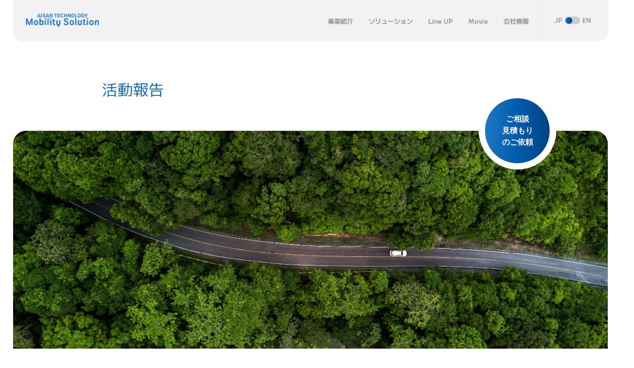

--- FILE ---
content_type: text/html; charset=UTF-8
request_url: https://aisan-mobility.com/area/%E5%B2%90%E9%98%9C%E7%9C%8C/
body_size: 12740
content:
<!DOCTYPE html>
<html lang="ja">
<head>
    <!-- Global site tag (gtag.js) - Google Analytics -->
    <script async src="https://www.googletagmanager.com/gtag/js?id=G-C528JX3MQK"></script>
    <script>
    window.dataLayer = window.dataLayer || [];
    function gtag(){dataLayer.push(arguments);}
    gtag('js', new Date());

    gtag('config', 'G-C528JX3MQK');
    </script>

    <!-- add 2023/02/21 MAツール -->
    <link rel="stylesheet" type="text/css" href="https://www.sotuu.net/lib-common/enqform_rp.css">
    <meta name="viewport" content="width=device-width, initial-scale=1">
    <script src="https://www.sotuu.net/js-common/download.js" async></script>

    
	<meta charset="UTF-8">
	<meta name="viewport" content="width=device-width, initial-scale=1">
	<meta name="format-detection" content="telephone=no">

    <link rel="preconnect" href="https://fonts.googleapis.com">
    <link rel="preconnect" href="https://fonts.gstatic.com" crossorigin>
    <link href="https://fonts.googleapis.com/css2?family=Barlow:wght@500;600&display=swap" rel="stylesheet">
    <!-- add 24/12/03 リニューアル フォント追加 -->
    <link href="https://fonts.googleapis.com/css2?family=Heebo:wght@100..900&family=M+PLUS+2:wght@100..900&display=swap" rel="stylesheet">



    <!-- add 23/03/01 MAツール用スタイル -->
    <style>
    #aptoenqform * {
    font-size: 15px !important; /*  ここの数値でフォントサイズ変更できます */
    line-height: 1.5em !important;
    }
    </style>

    <!-- add 23/05/12 -->
    <meta name="referrer" content="no-referrer-when-downgrade"/>
    <link rel="stylesheet" type="text/css" href="https://acs-l.jp/contents/enqform/enqform_rp.css">
    <script src="https://acs-l.jp/lib/jquery/jquery-3.4.1.min.js"></script>
    <script type="text/javascript">$acs = $.noConflict(true);</script>
	<meta name='robots' content='index, follow, max-image-preview:large, max-snippet:-1, max-video-preview:-1' />
	<style>img:is([sizes="auto" i], [sizes^="auto," i]) { contain-intrinsic-size: 3000px 1500px }</style>
	
	<!-- This site is optimized with the Yoast SEO plugin v17.0 - https://yoast.com/wordpress/plugins/seo/ -->
	<title>岐阜県 &#8211; アイサンテクノロジー株式会社|ITS/自動運転</title>
	<link rel="canonical" href="https://aisan-mobility.com/area/岐阜県/" />
	<meta property="og:locale" content="ja_JP" />
	<meta property="og:type" content="article" />
	<meta property="og:url" content="https://aisan-mobility.com/area/岐阜県/" />
	<meta property="og:site_name" content="アイサンテクノロジー株式会社|ITS/自動運転" />
	<meta name="twitter:card" content="summary_large_image" />
	<script type="application/ld+json" class="yoast-schema-graph">{"@context":"https://schema.org","@graph":[{"@type":"WebSite","@id":"https://aisan-mobility.com/#website","url":"https://aisan-mobility.com/","name":"\u30a2\u30a4\u30b5\u30f3\u30c6\u30af\u30ce\u30ed\u30b8\u30fc\u682a\u5f0f\u4f1a\u793e|ITS/\u81ea\u52d5\u904b\u8ee2","description":"\u30a2\u30a4\u30b5\u30f3\u30c6\u30af\u30ce\u30ed\u30b8\u30fc\u306f\u3001\u9ad8\u7cbe\u5ea6\u4f4d\u7f6e\u60c5\u5831\u306b\u95a2\u3059\u308b\u78ba\u304b\u306a\u77e5\u8b58\u3068\u958b\u767a\u6280\u8853\u529b\u3067\u3001\u672a\u6765\u306e\u793e\u4f1a\u30a4\u30f3\u30d5\u30e9\u306e\u5275\u9020\u306b\u8ca2\u732e\u3057\u307e\u3059\u3002","potentialAction":[{"@type":"SearchAction","target":{"@type":"EntryPoint","urlTemplate":"https://aisan-mobility.com/?s={search_term_string}"},"query-input":"required name=search_term_string"}],"inLanguage":"ja"},{"@type":"CollectionPage","@id":"https://aisan-mobility.com/area/%e5%b2%90%e9%98%9c%e7%9c%8c/#webpage","url":"https://aisan-mobility.com/area/%e5%b2%90%e9%98%9c%e7%9c%8c/","name":"","isPartOf":{"@id":"https://aisan-mobility.com/#website"},"breadcrumb":{"@id":"https://aisan-mobility.com/area/%e5%b2%90%e9%98%9c%e7%9c%8c/#breadcrumb"},"inLanguage":"ja","potentialAction":[{"@type":"ReadAction","target":["https://aisan-mobility.com/area/%e5%b2%90%e9%98%9c%e7%9c%8c/"]}]},{"@type":"BreadcrumbList","@id":"https://aisan-mobility.com/area/%e5%b2%90%e9%98%9c%e7%9c%8c/#breadcrumb","itemListElement":[{"@type":"ListItem","position":1,"name":"\u30db\u30fc\u30e0","item":"https://aisan-mobility.com/"},{"@type":"ListItem","position":2,"name":"\u5c90\u961c\u770c"}]}]}</script>
	<!-- / Yoast SEO plugin. -->


<link rel="alternate" type="application/rss+xml" title="アイサンテクノロジー株式会社|ITS/自動運転 &raquo; 岐阜県 エリア のフィード" href="https://aisan-mobility.com/area/%e5%b2%90%e9%98%9c%e7%9c%8c/feed/" />
<script type="text/javascript">
/* <![CDATA[ */
window._wpemojiSettings = {"baseUrl":"https:\/\/s.w.org\/images\/core\/emoji\/16.0.1\/72x72\/","ext":".png","svgUrl":"https:\/\/s.w.org\/images\/core\/emoji\/16.0.1\/svg\/","svgExt":".svg","source":{"concatemoji":"https:\/\/aisan-mobility.com\/wp-includes\/js\/wp-emoji-release.min.js?ver=6.8.2"}};
/*! This file is auto-generated */
!function(s,n){var o,i,e;function c(e){try{var t={supportTests:e,timestamp:(new Date).valueOf()};sessionStorage.setItem(o,JSON.stringify(t))}catch(e){}}function p(e,t,n){e.clearRect(0,0,e.canvas.width,e.canvas.height),e.fillText(t,0,0);var t=new Uint32Array(e.getImageData(0,0,e.canvas.width,e.canvas.height).data),a=(e.clearRect(0,0,e.canvas.width,e.canvas.height),e.fillText(n,0,0),new Uint32Array(e.getImageData(0,0,e.canvas.width,e.canvas.height).data));return t.every(function(e,t){return e===a[t]})}function u(e,t){e.clearRect(0,0,e.canvas.width,e.canvas.height),e.fillText(t,0,0);for(var n=e.getImageData(16,16,1,1),a=0;a<n.data.length;a++)if(0!==n.data[a])return!1;return!0}function f(e,t,n,a){switch(t){case"flag":return n(e,"\ud83c\udff3\ufe0f\u200d\u26a7\ufe0f","\ud83c\udff3\ufe0f\u200b\u26a7\ufe0f")?!1:!n(e,"\ud83c\udde8\ud83c\uddf6","\ud83c\udde8\u200b\ud83c\uddf6")&&!n(e,"\ud83c\udff4\udb40\udc67\udb40\udc62\udb40\udc65\udb40\udc6e\udb40\udc67\udb40\udc7f","\ud83c\udff4\u200b\udb40\udc67\u200b\udb40\udc62\u200b\udb40\udc65\u200b\udb40\udc6e\u200b\udb40\udc67\u200b\udb40\udc7f");case"emoji":return!a(e,"\ud83e\udedf")}return!1}function g(e,t,n,a){var r="undefined"!=typeof WorkerGlobalScope&&self instanceof WorkerGlobalScope?new OffscreenCanvas(300,150):s.createElement("canvas"),o=r.getContext("2d",{willReadFrequently:!0}),i=(o.textBaseline="top",o.font="600 32px Arial",{});return e.forEach(function(e){i[e]=t(o,e,n,a)}),i}function t(e){var t=s.createElement("script");t.src=e,t.defer=!0,s.head.appendChild(t)}"undefined"!=typeof Promise&&(o="wpEmojiSettingsSupports",i=["flag","emoji"],n.supports={everything:!0,everythingExceptFlag:!0},e=new Promise(function(e){s.addEventListener("DOMContentLoaded",e,{once:!0})}),new Promise(function(t){var n=function(){try{var e=JSON.parse(sessionStorage.getItem(o));if("object"==typeof e&&"number"==typeof e.timestamp&&(new Date).valueOf()<e.timestamp+604800&&"object"==typeof e.supportTests)return e.supportTests}catch(e){}return null}();if(!n){if("undefined"!=typeof Worker&&"undefined"!=typeof OffscreenCanvas&&"undefined"!=typeof URL&&URL.createObjectURL&&"undefined"!=typeof Blob)try{var e="postMessage("+g.toString()+"("+[JSON.stringify(i),f.toString(),p.toString(),u.toString()].join(",")+"));",a=new Blob([e],{type:"text/javascript"}),r=new Worker(URL.createObjectURL(a),{name:"wpTestEmojiSupports"});return void(r.onmessage=function(e){c(n=e.data),r.terminate(),t(n)})}catch(e){}c(n=g(i,f,p,u))}t(n)}).then(function(e){for(var t in e)n.supports[t]=e[t],n.supports.everything=n.supports.everything&&n.supports[t],"flag"!==t&&(n.supports.everythingExceptFlag=n.supports.everythingExceptFlag&&n.supports[t]);n.supports.everythingExceptFlag=n.supports.everythingExceptFlag&&!n.supports.flag,n.DOMReady=!1,n.readyCallback=function(){n.DOMReady=!0}}).then(function(){return e}).then(function(){var e;n.supports.everything||(n.readyCallback(),(e=n.source||{}).concatemoji?t(e.concatemoji):e.wpemoji&&e.twemoji&&(t(e.twemoji),t(e.wpemoji)))}))}((window,document),window._wpemojiSettings);
/* ]]> */
</script>
<style id='wp-emoji-styles-inline-css' type='text/css'>

	img.wp-smiley, img.emoji {
		display: inline !important;
		border: none !important;
		box-shadow: none !important;
		height: 1em !important;
		width: 1em !important;
		margin: 0 0.07em !important;
		vertical-align: -0.1em !important;
		background: none !important;
		padding: 0 !important;
	}
</style>
<link rel='stylesheet' id='wp-block-library-css' href='https://aisan-mobility.com/wp-includes/css/dist/block-library/style.min.css?ver=6.8.2' type='text/css' media='all' />
<style id='classic-theme-styles-inline-css' type='text/css'>
/*! This file is auto-generated */
.wp-block-button__link{color:#fff;background-color:#32373c;border-radius:9999px;box-shadow:none;text-decoration:none;padding:calc(.667em + 2px) calc(1.333em + 2px);font-size:1.125em}.wp-block-file__button{background:#32373c;color:#fff;text-decoration:none}
</style>
<style id='global-styles-inline-css' type='text/css'>
:root{--wp--preset--aspect-ratio--square: 1;--wp--preset--aspect-ratio--4-3: 4/3;--wp--preset--aspect-ratio--3-4: 3/4;--wp--preset--aspect-ratio--3-2: 3/2;--wp--preset--aspect-ratio--2-3: 2/3;--wp--preset--aspect-ratio--16-9: 16/9;--wp--preset--aspect-ratio--9-16: 9/16;--wp--preset--color--black: #000000;--wp--preset--color--cyan-bluish-gray: #abb8c3;--wp--preset--color--white: #ffffff;--wp--preset--color--pale-pink: #f78da7;--wp--preset--color--vivid-red: #cf2e2e;--wp--preset--color--luminous-vivid-orange: #ff6900;--wp--preset--color--luminous-vivid-amber: #fcb900;--wp--preset--color--light-green-cyan: #7bdcb5;--wp--preset--color--vivid-green-cyan: #00d084;--wp--preset--color--pale-cyan-blue: #8ed1fc;--wp--preset--color--vivid-cyan-blue: #0693e3;--wp--preset--color--vivid-purple: #9b51e0;--wp--preset--gradient--vivid-cyan-blue-to-vivid-purple: linear-gradient(135deg,rgba(6,147,227,1) 0%,rgb(155,81,224) 100%);--wp--preset--gradient--light-green-cyan-to-vivid-green-cyan: linear-gradient(135deg,rgb(122,220,180) 0%,rgb(0,208,130) 100%);--wp--preset--gradient--luminous-vivid-amber-to-luminous-vivid-orange: linear-gradient(135deg,rgba(252,185,0,1) 0%,rgba(255,105,0,1) 100%);--wp--preset--gradient--luminous-vivid-orange-to-vivid-red: linear-gradient(135deg,rgba(255,105,0,1) 0%,rgb(207,46,46) 100%);--wp--preset--gradient--very-light-gray-to-cyan-bluish-gray: linear-gradient(135deg,rgb(238,238,238) 0%,rgb(169,184,195) 100%);--wp--preset--gradient--cool-to-warm-spectrum: linear-gradient(135deg,rgb(74,234,220) 0%,rgb(151,120,209) 20%,rgb(207,42,186) 40%,rgb(238,44,130) 60%,rgb(251,105,98) 80%,rgb(254,248,76) 100%);--wp--preset--gradient--blush-light-purple: linear-gradient(135deg,rgb(255,206,236) 0%,rgb(152,150,240) 100%);--wp--preset--gradient--blush-bordeaux: linear-gradient(135deg,rgb(254,205,165) 0%,rgb(254,45,45) 50%,rgb(107,0,62) 100%);--wp--preset--gradient--luminous-dusk: linear-gradient(135deg,rgb(255,203,112) 0%,rgb(199,81,192) 50%,rgb(65,88,208) 100%);--wp--preset--gradient--pale-ocean: linear-gradient(135deg,rgb(255,245,203) 0%,rgb(182,227,212) 50%,rgb(51,167,181) 100%);--wp--preset--gradient--electric-grass: linear-gradient(135deg,rgb(202,248,128) 0%,rgb(113,206,126) 100%);--wp--preset--gradient--midnight: linear-gradient(135deg,rgb(2,3,129) 0%,rgb(40,116,252) 100%);--wp--preset--font-size--small: 13px;--wp--preset--font-size--medium: 20px;--wp--preset--font-size--large: 36px;--wp--preset--font-size--x-large: 42px;--wp--preset--spacing--20: 0.44rem;--wp--preset--spacing--30: 0.67rem;--wp--preset--spacing--40: 1rem;--wp--preset--spacing--50: 1.5rem;--wp--preset--spacing--60: 2.25rem;--wp--preset--spacing--70: 3.38rem;--wp--preset--spacing--80: 5.06rem;--wp--preset--shadow--natural: 6px 6px 9px rgba(0, 0, 0, 0.2);--wp--preset--shadow--deep: 12px 12px 50px rgba(0, 0, 0, 0.4);--wp--preset--shadow--sharp: 6px 6px 0px rgba(0, 0, 0, 0.2);--wp--preset--shadow--outlined: 6px 6px 0px -3px rgba(255, 255, 255, 1), 6px 6px rgba(0, 0, 0, 1);--wp--preset--shadow--crisp: 6px 6px 0px rgba(0, 0, 0, 1);}:where(.is-layout-flex){gap: 0.5em;}:where(.is-layout-grid){gap: 0.5em;}body .is-layout-flex{display: flex;}.is-layout-flex{flex-wrap: wrap;align-items: center;}.is-layout-flex > :is(*, div){margin: 0;}body .is-layout-grid{display: grid;}.is-layout-grid > :is(*, div){margin: 0;}:where(.wp-block-columns.is-layout-flex){gap: 2em;}:where(.wp-block-columns.is-layout-grid){gap: 2em;}:where(.wp-block-post-template.is-layout-flex){gap: 1.25em;}:where(.wp-block-post-template.is-layout-grid){gap: 1.25em;}.has-black-color{color: var(--wp--preset--color--black) !important;}.has-cyan-bluish-gray-color{color: var(--wp--preset--color--cyan-bluish-gray) !important;}.has-white-color{color: var(--wp--preset--color--white) !important;}.has-pale-pink-color{color: var(--wp--preset--color--pale-pink) !important;}.has-vivid-red-color{color: var(--wp--preset--color--vivid-red) !important;}.has-luminous-vivid-orange-color{color: var(--wp--preset--color--luminous-vivid-orange) !important;}.has-luminous-vivid-amber-color{color: var(--wp--preset--color--luminous-vivid-amber) !important;}.has-light-green-cyan-color{color: var(--wp--preset--color--light-green-cyan) !important;}.has-vivid-green-cyan-color{color: var(--wp--preset--color--vivid-green-cyan) !important;}.has-pale-cyan-blue-color{color: var(--wp--preset--color--pale-cyan-blue) !important;}.has-vivid-cyan-blue-color{color: var(--wp--preset--color--vivid-cyan-blue) !important;}.has-vivid-purple-color{color: var(--wp--preset--color--vivid-purple) !important;}.has-black-background-color{background-color: var(--wp--preset--color--black) !important;}.has-cyan-bluish-gray-background-color{background-color: var(--wp--preset--color--cyan-bluish-gray) !important;}.has-white-background-color{background-color: var(--wp--preset--color--white) !important;}.has-pale-pink-background-color{background-color: var(--wp--preset--color--pale-pink) !important;}.has-vivid-red-background-color{background-color: var(--wp--preset--color--vivid-red) !important;}.has-luminous-vivid-orange-background-color{background-color: var(--wp--preset--color--luminous-vivid-orange) !important;}.has-luminous-vivid-amber-background-color{background-color: var(--wp--preset--color--luminous-vivid-amber) !important;}.has-light-green-cyan-background-color{background-color: var(--wp--preset--color--light-green-cyan) !important;}.has-vivid-green-cyan-background-color{background-color: var(--wp--preset--color--vivid-green-cyan) !important;}.has-pale-cyan-blue-background-color{background-color: var(--wp--preset--color--pale-cyan-blue) !important;}.has-vivid-cyan-blue-background-color{background-color: var(--wp--preset--color--vivid-cyan-blue) !important;}.has-vivid-purple-background-color{background-color: var(--wp--preset--color--vivid-purple) !important;}.has-black-border-color{border-color: var(--wp--preset--color--black) !important;}.has-cyan-bluish-gray-border-color{border-color: var(--wp--preset--color--cyan-bluish-gray) !important;}.has-white-border-color{border-color: var(--wp--preset--color--white) !important;}.has-pale-pink-border-color{border-color: var(--wp--preset--color--pale-pink) !important;}.has-vivid-red-border-color{border-color: var(--wp--preset--color--vivid-red) !important;}.has-luminous-vivid-orange-border-color{border-color: var(--wp--preset--color--luminous-vivid-orange) !important;}.has-luminous-vivid-amber-border-color{border-color: var(--wp--preset--color--luminous-vivid-amber) !important;}.has-light-green-cyan-border-color{border-color: var(--wp--preset--color--light-green-cyan) !important;}.has-vivid-green-cyan-border-color{border-color: var(--wp--preset--color--vivid-green-cyan) !important;}.has-pale-cyan-blue-border-color{border-color: var(--wp--preset--color--pale-cyan-blue) !important;}.has-vivid-cyan-blue-border-color{border-color: var(--wp--preset--color--vivid-cyan-blue) !important;}.has-vivid-purple-border-color{border-color: var(--wp--preset--color--vivid-purple) !important;}.has-vivid-cyan-blue-to-vivid-purple-gradient-background{background: var(--wp--preset--gradient--vivid-cyan-blue-to-vivid-purple) !important;}.has-light-green-cyan-to-vivid-green-cyan-gradient-background{background: var(--wp--preset--gradient--light-green-cyan-to-vivid-green-cyan) !important;}.has-luminous-vivid-amber-to-luminous-vivid-orange-gradient-background{background: var(--wp--preset--gradient--luminous-vivid-amber-to-luminous-vivid-orange) !important;}.has-luminous-vivid-orange-to-vivid-red-gradient-background{background: var(--wp--preset--gradient--luminous-vivid-orange-to-vivid-red) !important;}.has-very-light-gray-to-cyan-bluish-gray-gradient-background{background: var(--wp--preset--gradient--very-light-gray-to-cyan-bluish-gray) !important;}.has-cool-to-warm-spectrum-gradient-background{background: var(--wp--preset--gradient--cool-to-warm-spectrum) !important;}.has-blush-light-purple-gradient-background{background: var(--wp--preset--gradient--blush-light-purple) !important;}.has-blush-bordeaux-gradient-background{background: var(--wp--preset--gradient--blush-bordeaux) !important;}.has-luminous-dusk-gradient-background{background: var(--wp--preset--gradient--luminous-dusk) !important;}.has-pale-ocean-gradient-background{background: var(--wp--preset--gradient--pale-ocean) !important;}.has-electric-grass-gradient-background{background: var(--wp--preset--gradient--electric-grass) !important;}.has-midnight-gradient-background{background: var(--wp--preset--gradient--midnight) !important;}.has-small-font-size{font-size: var(--wp--preset--font-size--small) !important;}.has-medium-font-size{font-size: var(--wp--preset--font-size--medium) !important;}.has-large-font-size{font-size: var(--wp--preset--font-size--large) !important;}.has-x-large-font-size{font-size: var(--wp--preset--font-size--x-large) !important;}
:where(.wp-block-post-template.is-layout-flex){gap: 1.25em;}:where(.wp-block-post-template.is-layout-grid){gap: 1.25em;}
:where(.wp-block-columns.is-layout-flex){gap: 2em;}:where(.wp-block-columns.is-layout-grid){gap: 2em;}
:root :where(.wp-block-pullquote){font-size: 1.5em;line-height: 1.6;}
</style>
<link rel='stylesheet' id='style-css' href='https://aisan-mobility.com/wp-content/themes/aisan-its/assets/css/style.css?ver=af55a5c7d26ac3f833c8a1a29792527f' type='text/css' media='all' />
<script type="text/javascript" src="https://aisan-mobility.com/wp-includes/js/jquery/jquery.min.js?ver=3.7.1" id="jquery-core-js"></script>
<script type="text/javascript" src="https://aisan-mobility.com/wp-includes/js/jquery/jquery-migrate.min.js?ver=3.4.1" id="jquery-migrate-js"></script>
<link rel="https://api.w.org/" href="https://aisan-mobility.com/wp-json/" /><link rel="EditURI" type="application/rsd+xml" title="RSD" href="https://aisan-mobility.com/xmlrpc.php?rsd" />
<link rel="icon" href="https://aisan-mobility.com/wp-content/uploads/2021/09/cropped-aisan_logo_only_bl_trim-32x32.png" sizes="32x32" />
<link rel="icon" href="https://aisan-mobility.com/wp-content/uploads/2021/09/cropped-aisan_logo_only_bl_trim-192x192.png" sizes="192x192" />
<link rel="apple-touch-icon" href="https://aisan-mobility.com/wp-content/uploads/2021/09/cropped-aisan_logo_only_bl_trim-180x180.png" />
<meta name="msapplication-TileImage" content="https://aisan-mobility.com/wp-content/uploads/2021/09/cropped-aisan_logo_only_bl_trim-270x270.png" />
    

    <!-- Begin Mieruca Embed Code --> <script type="text/javascript" id="mierucajs"> window.__fid = window.__fid || [];__fid.push([853114195]); (function() { function mieruca(){if(typeof window.__fjsld != "undefined") return; window.__fjsld = 1; var fjs = document.createElement('script'); fjs.type = 'text/javascript'; fjs.async = true; fjs.id = "fjssync"; var timestamp = new Date;fjs.src = ('https:' == document.location.protocol ? 'https' : 'http') + '://hm.mieru-ca.com/service/js/mieruca-hm.js?v='+ timestamp.getTime(); var x = document.getElementsByTagName('script')[0]; x.parentNode.insertBefore(fjs, x); }; setTimeout(mieruca, 500); document.readyState != "complete" ? (window.attachEvent ? window.attachEvent("onload", mieruca) : window.addEventListener("load", mieruca, false)) : mieruca(); })(); </script> <!-- End Mieruca Embed Code -->
    
    
    <script>
    jQuery(window).on('load', function () {
        var w = jQuery(window).width();
        var timeout = 0;
        if (w <= 375) {
            jQuery('meta[name=viewport]').attr('content', 'width=375');
            timeout = 300;
        } else {
            jQuery('meta[name=viewport]').attr('content', 'width=device-width');
        }

        // ページ遷移時のheader高さのずれ修正
        if ( location.hash ) {
            window.scrollTo( 0 , jQuery(location.hash).offset().top - jQuery('.header')[0].offsetHeight );
        }
    });
    </script>
        <!-- add 24/12/03 リニューアル css -->
    <link rel="stylesheet" type="text/css" href="https://aisan-mobility.com/wp-content/themes/aisan-its/assets/css/renewal_2412.css">
</head>

<body>
    <!-- add 2023/02/21 みやすいあやとりのトラッキングタグ -->
    <!-- Sibulla tracking code start -->
    <script type="text/javascript"><!--
    (function(){ var b = document.getElementsByTagName('script')[0],sib = document.createElement('script');
    sib.type = 'text/javascript';sib.async = true;
    sib.src = ('https:' == document.location.protocol ? 'https://' : 'http://') + 'wv004.sibulla.com/dekatag/access?id=mbs8dT6R';
    b.parentNode.insertBefore(sib,b);}());
    //--></script>
    <!-- /Sibulla tracking code end -->

	<header class="header">
                <div class="header__logo">
            <a href="https://aisan-mobility.com"><img src="https://aisan-mobility.com/wp-content/themes/aisan-its/assets/img/renewal_2412/common/header_logo.svg" alt="AISAN TECHNOLOGY Mobility Solution"></a>
        </div>
        <div class="header__wrap">
            <nav class="header__nav" id="globalMenu">
                <div class="header__overlay" id="navOverlay"></div>
                <ul class="nav-list">
                                        <li class="nav-list__item"><a href="https://aisan-mobility.com/#business">事業紹介</a></li>
                    <li class="nav-list__item"><a href="https://aisan-mobility.com/#solutions">ソリューション</a></li>
                    <li class="nav-list__item"><a href="https://aisan-mobility.com/#lineup">Line UP</a></li>
                    <li class="nav-list__item"><a href="https://www.youtube.com/@AT-sg3rv" target="_blank" rel="noopener">Movie</a></li>
                    <li class="nav-list__item"><a href="https://www.aisantec.co.jp/" target="_blank" rel="noopener">会社情報</a></li>
                    <li class="nav-list__item nav-list__item--lang">
                        <a href="/" class="jp current lang-sw">JP</a>
                        <span class="toggle jp_current"><a href="/en/"></a></span>
                        <a href="/en/" class="en lang-sw">EN</a>
                        </li>
                    <li class="nav-list__item nav-list__item--contact"><a href="https://form.kintoneapp.com/public/form/show/a7449fb50979bebb1da3c12f01ad4a421bb463ec920490722544ff8f79e9a7b9" target="_blank" rel="noopener">ご相談・ご依頼</a></li>
                    <li class="nav-list__item nav-list__item--contact"><a href="https://form.kintoneapp.com/public/form/show/a7449fb50979bebb1da3c12f01ad4a421bb463ec920490722544ff8f79e9a7b9" target="_blank" rel="noopener">見積もり依頼</a></li>
                </ul>
            </nav>
            <!-- <div class="header__contact">
                <a href="https://form.kintoneapp.com/public/form/show/a7449fb50979bebb1da3c12f01ad4a421bb463ec920490722544ff8f79e9a7b9" target="_blank" rel="noopener">ご相談・ご依頼</a>
                <a href="https://form.kintoneapp.com/public/form/show/a7449fb50979bebb1da3c12f01ad4a421bb463ec920490722544ff8f79e9a7b9" target="_blank" rel="noopener">見積もり依頼</a>
            </div> -->
        </div>
        <button class="header__hamburger" id="navToggle">
            <span></span>
            <span></span>
            <span></span>
        </button>
	</header>
<main class="news">
    
<div class="c-sub-fv">
    <div class="c-sub-fv__inner">
        <p class="c-sub-fv__cat"></p>
        <h1 class="c-sub-fv__ttl">活動報告</h1>
            </div>
        <div class="c-sub-fv__pic">
        <img src="https://aisan-mobility.com/wp-content/themes/aisan-its/assets/img/news/news-mv.jpg" alt="活動報告">

        <div class="fv_cta">
            <a href="https://form.kintoneapp.com/public/form/show/a7449fb50979bebb1da3c12f01ad4a421bb463ec920490722544ff8f79e9a7b9" target="_blank">ご相談<br>見積もり<br>のご依頼</a>
        </div>
    </div>
    </div>    <div class="news-inner">
        <div class="news-posts">
            
                        <p class="news-posts__queried">エリア: 岐阜県</p>
            
                            <div class="news-post news-post--archive">
                                        <ul class="news-post__category">
                                                                                <li class="news-post__category-list">
                                <a class="news-post__category-list-text %e3%81%8a%e7%9f%a5%e3%82%89%e3%81%9b" href="https://aisan-mobility.com/category/%e3%81%8a%e7%9f%a5%e3%82%89%e3%81%9b/">お知らせ</a>
                            </li>
                                            </ul>
                                        <time datetime="2023-11-21" class="news-post__date">2023年11月21日</time>
                    <a class="news-post__link" href="https://aisan-mobility.com/2023nakatugawa/">
                        <h2 class="news-post__ttl">岐阜県中津川市にて、国土交通省地域公共交通確保維持改善事業補助金（自動運転実証調査事業）の実証実験を実施しました。</h2>
                        <div class="news-post__desc">
                            <p>岐阜県中津川市において、自動運転技術を搭載したバス「付知ｂｉｎ」を、市北部の付知地域の公道で走らせる実証実験を実施しました。これは、国土交通省地域公共交通確保維持改善事業補助金（自動運転実証調査事業）により、社会受容性向…</p>
                        </div>
                    </a>
                                        <ul class="news-post__tags">
                                                    <li class="news-post__tag">
                                <a class="news-post__tag-text" href="https://aisan-mobility.com/area/%e5%b2%90%e9%98%9c%e7%9c%8c/">岐阜県</a>
                            </li>
                                                                    </ul>
                                    </div><!-- .news-post -->
                            <div class="news-post news-post--archive">
                                        <ul class="news-post__category">
                                                                                <li class="news-post__category-list">
                                <a class="news-post__category-list-text %e3%81%8a%e7%9f%a5%e3%82%89%e3%81%9b" href="https://aisan-mobility.com/category/%e3%81%8a%e7%9f%a5%e3%82%89%e3%81%9b/">お知らせ</a>
                            </li>
                                            </ul>
                                        <time datetime="2019-11-20" class="news-post__date">2019年11月20日</time>
                    <a class="news-post__link" href="https://aisan-mobility.com/%e5%b2%90%e9%98%9c%e5%b8%82%e5%86%85%e3%81%a7%e5%88%9d%e3%82%81%e3%81%a6%e5%ae%9f%e6%96%bd%e3%81%95%e3%82%8c%e3%81%9f%e5%b0%8f%e5%9e%8b%e3%81%ae%e8%87%aa%e5%8b%95%e9%81%8b%e8%bb%a2%e8%bb%8a%e4%b8%a1/">
                        <h2 class="news-post__ttl">岐阜市内で初めて実施された小型の自動運転車両を用いた走行実験に協力いたしました ※途中</h2>
                        <div class="news-post__desc">
                            <p>2019年11月17日に岐阜市内で初めて実施された小型の自動運転車両の走行実験に協力いたしました。 本自動運転車両走行実験は岐阜市が主催するもので、来年度以降、公道での自動運転実証実験を段階的に進めていくにあたり、公園内…</p>
                        </div>
                    </a>
                                        <ul class="news-post__tags">
                                                    <li class="news-post__tag">
                                <a class="news-post__tag-text" href="https://aisan-mobility.com/area/%e5%b2%90%e9%98%9c%e7%9c%8c/">岐阜県</a>
                            </li>
                                                                            <li class="news-post__tag">
                                <a class="news-post__tag-text" href="https://aisan-mobility.com/tag/%e8%87%aa%e5%8b%95%e9%81%8b%e8%bb%a2/">自動運転</a>
                            </li>
                                            </ul>
                                    </div><!-- .news-post -->
                            <div class="news-post news-post--archive">
                                        <ul class="news-post__category">
                                                                                <li class="news-post__category-list">
                                <a class="news-post__category-list-text %e3%81%8a%e7%9f%a5%e3%82%89%e3%81%9b" href="https://aisan-mobility.com/category/%e3%81%8a%e7%9f%a5%e3%82%89%e3%81%9b/">お知らせ</a>
                            </li>
                                            </ul>
                                        <time datetime="2019-03-11" class="news-post__date">2019年03月11日</time>
                    <a class="news-post__link" href="https://aisan-mobility.com/%e9%81%93%e3%81%ae%e9%a7%85%e3%80%8c%e6%98%8e%e5%ae%9d%e3%80%8d%e3%81%ab%e3%81%8a%e3%81%91%e3%82%8b%e8%87%aa%e5%8b%95%e9%81%8b%e8%bb%a2%e3%82%b5%e3%83%bc%e3%83%93%e3%82%b9%e5%ae%9f%e8%a8%bc%e5%ae%9f/">
                        <h2 class="news-post__ttl">道の駅「明宝」における自動運転サービス実証実験に参加いたしました</h2>
                        <div class="news-post__desc">
                            <p>当社は2019年3月2日（土）～3月8日（金）道の駅「明宝」を拠点とした自動運転サービスにおける実証実験に参加をいたしました。 本件は、高齢化が進行する中山間地域における人流・物流の確保のため、「道の駅」等を拠点とした自…</p>
                        </div>
                    </a>
                                        <ul class="news-post__tags">
                                                    <li class="news-post__tag">
                                <a class="news-post__tag-text" href="https://aisan-mobility.com/area/%e5%b2%90%e9%98%9c%e7%9c%8c/">岐阜県</a>
                            </li>
                                                                            <li class="news-post__tag">
                                <a class="news-post__tag-text" href="https://aisan-mobility.com/tag/%e8%87%aa%e5%8b%95%e9%81%8b%e8%bb%a2/">自動運転</a>
                            </li>
                                                    <li class="news-post__tag">
                                <a class="news-post__tag-text" href="https://aisan-mobility.com/tag/%e9%81%93%e3%81%ae%e9%a7%85/">道の駅</a>
                            </li>
                                            </ul>
                                    </div><!-- .news-post -->
                                            </div><!-- .news-posts -->
        <div class="news-sideber">
        <div class="news-sideber__content">
        <p class="news-sideber__content-ttl news-sideber__content--font">カテゴリー</p>
        <ul class="news-sideber__content-lists">
                            <li class="news-sideber__content-list news-sideber__content--font"><a href="https://aisan-mobility.com/category/%e3%82%a4%e3%83%99%e3%83%b3%e3%83%88/">イベント</a></li>
                            <li class="news-sideber__content-list news-sideber__content--font"><a href="https://aisan-mobility.com/category/%e3%81%8a%e7%9f%a5%e3%82%89%e3%81%9b/">お知らせ</a></li>
                            <li class="news-sideber__content-list news-sideber__content--font"><a href="https://aisan-mobility.com/category/uncategorized/">未分類</a></li>
                            <li class="news-sideber__content-list news-sideber__content--font"><a href="https://aisan-mobility.com/category/report/">活動報告</a></li>
                    </ul>
    </div>
            <div class="news-sideber__content">
        <p class="news-sideber__content-ttl news-sideber__content--font">タグ</p>
        <ul class="news-sideber__content-lists">
                            <li class="news-sideber__content-list news-sideber__content--font"><a href="https://aisan-mobility.com/tag/level-iv-discovery/">Level IV Discovery</a></li>
                            <li class="news-sideber__content-list news-sideber__content--font"><a href="https://aisan-mobility.com/tag/%e3%81%a4%e3%81%8f%e3%81%b0%e5%b8%82/">つくば市</a></li>
                            <li class="news-sideber__content-list news-sideber__content--font"><a href="https://aisan-mobility.com/tag/%e3%83%87%e3%83%a2%e8%b5%b0%e8%a1%8c/">デモ走行</a></li>
                            <li class="news-sideber__content-list news-sideber__content--font"><a href="https://aisan-mobility.com/tag/%e3%83%8a%e3%82%ac%e3%82%b7%e3%83%9e%e3%82%b9%e3%83%91%e3%83%bc%e3%83%a9%e3%83%b3%e3%83%89/">ナガシマスパーランド</a></li>
                            <li class="news-sideber__content-list news-sideber__content--font"><a href="https://aisan-mobility.com/tag/%e3%83%9f%e3%83%81%e3%83%8e%e3%83%86%e3%83%a9%e3%82%b9%e8%b1%8a%e6%b4%b2/">ミチノテラス豊洲</a></li>
                            <li class="news-sideber__content-list news-sideber__content--font"><a href="https://aisan-mobility.com/tag/%e5%86%85%e9%96%a3%e5%ba%9c/">内閣府</a></li>
                            <li class="news-sideber__content-list news-sideber__content--font"><a href="https://aisan-mobility.com/tag/%e5%9b%bd%e5%9c%9f%e4%ba%a4%e9%80%9a%e7%9c%81/">国土交通省</a></li>
                            <li class="news-sideber__content-list news-sideber__content--font"><a href="https://aisan-mobility.com/tag/%e5%a1%a9%e5%b0%bb%e5%b8%82/">塩尻市</a></li>
                            <li class="news-sideber__content-list news-sideber__content--font"><a href="https://aisan-mobility.com/tag/%e5%b1%95%e7%a4%ba%e4%bc%9a/">展示会</a></li>
                            <li class="news-sideber__content-list news-sideber__content--font"><a href="https://aisan-mobility.com/tag/%e5%b7%9d%e5%b4%8e%e5%b8%82/">川崎市</a></li>
                            <li class="news-sideber__content-list news-sideber__content--font"><a href="https://aisan-mobility.com/tag/%e5%b9%95%e5%bc%b5/">幕張</a></li>
                            <li class="news-sideber__content-list news-sideber__content--font"><a href="https://aisan-mobility.com/tag/%e6%84%9b%e7%9f%a5%e7%9c%8c%e5%ae%9f%e8%a8%bc%e5%ae%9f%e9%a8%93/">愛知県実証実験</a></li>
                            <li class="news-sideber__content-list news-sideber__content--font"><a href="https://aisan-mobility.com/tag/%e6%a1%91%e5%90%8d%e5%b8%82/">桑名市</a></li>
                            <li class="news-sideber__content-list news-sideber__content--font"><a href="https://aisan-mobility.com/tag/%e7%a9%ba%e6%b8%af%e5%b3%b6/">空港島</a></li>
                            <li class="news-sideber__content-list news-sideber__content--font"><a href="https://aisan-mobility.com/tag/%e7%b5%8c%e6%b8%88%e7%94%a3%e6%a5%ad%e7%9c%81/">経済産業省</a></li>
                            <li class="news-sideber__content-list news-sideber__content--font"><a href="https://aisan-mobility.com/tag/%e8%87%aa%e5%8b%95%e9%81%8b%e8%bb%a2/">自動運転</a></li>
                            <li class="news-sideber__content-list news-sideber__content--font"><a href="https://aisan-mobility.com/tag/%e8%87%aa%e5%8b%95%e9%85%8d%e9%80%81%e5%9e%8b%e3%83%ad%e3%83%9c%e3%83%83%e3%83%88/">自動配送型ロボット</a></li>
                            <li class="news-sideber__content-list news-sideber__content--font"><a href="https://aisan-mobility.com/tag/%e8%a5%bf%e6%96%b0%e5%ae%bf/">西新宿</a></li>
                            <li class="news-sideber__content-list news-sideber__content--font"><a href="https://aisan-mobility.com/tag/%e8%b1%8a%e6%b4%b2/">豊洲</a></li>
                            <li class="news-sideber__content-list news-sideber__content--font"><a href="https://aisan-mobility.com/tag/%e9%81%93%e3%81%ae%e9%a7%85/">道の駅</a></li>
                            <li class="news-sideber__content-list news-sideber__content--font"><a href="https://aisan-mobility.com/tag/%e9%99%b8%e5%89%8d%e9%ab%98%e7%94%b0%e5%b8%82/">陸前高田市</a></li>
                    </ul>
    </div>
            <div class="news-sideber__content">
        <p class="news-sideber__content-ttl news-sideber__content--font">エリア</p>
        <div class="news-sideber__content-select">
            <select class="news-sideber__content--font" name="area-dropdown" onchange="document.location.href=this.value;">
                <option value="">エリアを選択</option>
                                    <option value="https://aisan-mobility.com/area/%e4%b8%89%e9%87%8d%e7%9c%8c/">三重県</option>
                                    <option value="https://aisan-mobility.com/area/%e4%bb%99%e5%8f%b0%e5%b8%82/">仙台市</option>
                                    <option value="https://aisan-mobility.com/area/%e5%85%b5%e5%ba%ab%e7%9c%8c/">兵庫県</option>
                                    <option value="https://aisan-mobility.com/area/%e5%8c%97%e4%b9%9d%e5%b7%9e%e5%b8%82/">北九州市</option>
                                    <option value="https://aisan-mobility.com/area/%e5%8d%83%e8%91%89%e7%9c%8c/">千葉県</option>
                                    <option value="https://aisan-mobility.com/area/%e5%90%8d%e5%8f%a4%e5%b1%8b%e5%b8%82/">名古屋市</option>
                                    <option value="https://aisan-mobility.com/area/%e5%9f%bc%e7%8e%89%e7%9c%8c/">埼玉県</option>
                                    <option value="https://aisan-mobility.com/area/%e5%a1%a9%e5%b0%bb%e5%b8%82/">塩尻市</option>
                                    <option value="https://aisan-mobility.com/area/%e5%a5%88%e8%89%af%e7%9c%8c/">奈良県</option>
                                    <option value="https://aisan-mobility.com/area/%e5%ae%97%e5%83%8f%e5%b8%82/">宗像市</option>
                                    <option value="https://aisan-mobility.com/area/%e5%ae%ae%e5%9f%8e%e7%9c%8c/">宮城県</option>
                                    <option value="https://aisan-mobility.com/area/%e5%af%8c%e5%b1%b1%e7%9c%8c/">富山県</option>
                                    <option value="https://aisan-mobility.com/area/%e5%b1%b1%e5%8f%a3%e7%9c%8c/">山口県</option>
                                    <option value="https://aisan-mobility.com/area/%e5%b1%b1%e5%bd%a2%e7%9c%8c/">山形県</option>
                                    <option value="https://aisan-mobility.com/area/%e5%b2%90%e9%98%9c%e7%9c%8c/">岐阜県</option>
                                    <option value="https://aisan-mobility.com/area/%e5%b2%a1%e5%b1%b1%e7%9c%8c/">岡山県</option>
                                    <option value="https://aisan-mobility.com/area/%e5%b2%a9%e6%89%8b%e7%9c%8c/">岩手県</option>
                                    <option value="https://aisan-mobility.com/area/%e5%b3%b6%e6%a0%b9%e7%9c%8c/">島根県</option>
                                    <option value="https://aisan-mobility.com/area/%e5%b7%9d%e5%b4%8e%e5%b8%82/">川崎市</option>
                                    <option value="https://aisan-mobility.com/area/%e5%b8%b8%e6%bb%91%e5%b8%82/">常滑市</option>
                                    <option value="https://aisan-mobility.com/area/%e5%be%b3%e5%b3%b6%e7%9c%8c/">徳島県</option>
                                    <option value="https://aisan-mobility.com/area/%e6%84%9b%e7%9f%a5%e7%9c%8c/">愛知県</option>
                                    <option value="https://aisan-mobility.com/area/%e6%98%8e%e6%97%a5%e9%a6%99%e6%9d%91/">明日香村</option>
                                    <option value="https://aisan-mobility.com/area/%e6%9d%b1%e4%ba%ac%e9%83%bd/">東京都</option>
                                    <option value="https://aisan-mobility.com/area/%e6%a0%83%e6%9c%a8%e7%9c%8c/">栃木県</option>
                                    <option value="https://aisan-mobility.com/area/%e6%a1%91%e5%90%8d%e5%b8%82/">桑名市</option>
                                    <option value="https://aisan-mobility.com/area/%e6%b2%96%e7%b8%84%e7%9c%8c/">沖縄県</option>
                                    <option value="https://aisan-mobility.com/area/%e6%b7%b1%e8%b0%b7%e5%b8%82/">深谷市</option>
                                    <option value="https://aisan-mobility.com/area/%e6%bb%8b%e8%b3%80%e7%9c%8c/">滋賀県</option>
                                    <option value="https://aisan-mobility.com/area/%e7%a5%9e%e5%a5%88%e5%b7%9d%e7%9c%8c/">神奈川県</option>
                                    <option value="https://aisan-mobility.com/area/%e7%a6%8f%e5%b2%a1%e7%9c%8c/">福岡県</option>
                                    <option value="https://aisan-mobility.com/area/%e7%a6%8f%e5%b3%b6%e7%9c%8c/">福島県</option>
                                    <option value="https://aisan-mobility.com/area/%e7%a7%8b%e7%94%b0%e7%9c%8c/">秋田県</option>
                                    <option value="https://aisan-mobility.com/area/%e8%8c%a8%e5%9f%8e%e7%9c%8c/">茨城県</option>
                                    <option value="https://aisan-mobility.com/area/%e8%a5%bf%e6%96%b0%e5%ae%bf/">西新宿</option>
                                    <option value="https://aisan-mobility.com/area/%e8%bb%bd%e4%ba%95%e6%b2%a2%e7%94%ba/">軽井沢町</option>
                                    <option value="https://aisan-mobility.com/area/%e9%95%b7%e9%87%8e%e7%9c%8c/">長野県</option>
                                    <option value="https://aisan-mobility.com/area/%e9%99%b8%e5%89%8d%e9%ab%98%e7%94%b0%e5%b8%82/">陸前高田市</option>
                                    <option value="https://aisan-mobility.com/area/%e9%9d%99%e5%b2%a1%e7%9c%8c/">静岡県</option>
                            </select>
        </div>
    </div>
        <div class="news-sideber__content">
        <p class="news-sideber__content-ttl news-sideber__content--font">アーカイブ</p>
        <div class="news-sideber__content-select">
            <select class="news-sideber__content--font" name="archive-dropdown" onchange="document.location.href=this.value;">
                <option value="">月を選択</option> 
                	<option value='https://aisan-mobility.com/2025/12/'> 2025年12月 &nbsp;(3)</option>
	<option value='https://aisan-mobility.com/2025/09/'> 2025年9月 &nbsp;(1)</option>
	<option value='https://aisan-mobility.com/2025/07/'> 2025年7月 &nbsp;(4)</option>
	<option value='https://aisan-mobility.com/2025/06/'> 2025年6月 &nbsp;(1)</option>
	<option value='https://aisan-mobility.com/2025/04/'> 2025年4月 &nbsp;(5)</option>
	<option value='https://aisan-mobility.com/2025/03/'> 2025年3月 &nbsp;(4)</option>
	<option value='https://aisan-mobility.com/2025/01/'> 2025年1月 &nbsp;(6)</option>
	<option value='https://aisan-mobility.com/2024/12/'> 2024年12月 &nbsp;(1)</option>
	<option value='https://aisan-mobility.com/2024/11/'> 2024年11月 &nbsp;(2)</option>
	<option value='https://aisan-mobility.com/2024/10/'> 2024年10月 &nbsp;(2)</option>
	<option value='https://aisan-mobility.com/2024/09/'> 2024年9月 &nbsp;(1)</option>
	<option value='https://aisan-mobility.com/2024/06/'> 2024年6月 &nbsp;(1)</option>
	<option value='https://aisan-mobility.com/2024/04/'> 2024年4月 &nbsp;(3)</option>
	<option value='https://aisan-mobility.com/2024/03/'> 2024年3月 &nbsp;(1)</option>
	<option value='https://aisan-mobility.com/2024/02/'> 2024年2月 &nbsp;(1)</option>
	<option value='https://aisan-mobility.com/2023/12/'> 2023年12月 &nbsp;(3)</option>
	<option value='https://aisan-mobility.com/2023/11/'> 2023年11月 &nbsp;(1)</option>
	<option value='https://aisan-mobility.com/2023/07/'> 2023年7月 &nbsp;(1)</option>
	<option value='https://aisan-mobility.com/2023/04/'> 2023年4月 &nbsp;(1)</option>
	<option value='https://aisan-mobility.com/2023/03/'> 2023年3月 &nbsp;(4)</option>
	<option value='https://aisan-mobility.com/2023/02/'> 2023年2月 &nbsp;(1)</option>
	<option value='https://aisan-mobility.com/2022/11/'> 2022年11月 &nbsp;(2)</option>
	<option value='https://aisan-mobility.com/2022/09/'> 2022年9月 &nbsp;(1)</option>
	<option value='https://aisan-mobility.com/2022/07/'> 2022年7月 &nbsp;(1)</option>
	<option value='https://aisan-mobility.com/2022/05/'> 2022年5月 &nbsp;(2)</option>
	<option value='https://aisan-mobility.com/2022/02/'> 2022年2月 &nbsp;(4)</option>
	<option value='https://aisan-mobility.com/2021/12/'> 2021年12月 &nbsp;(2)</option>
	<option value='https://aisan-mobility.com/2021/11/'> 2021年11月 &nbsp;(1)</option>
	<option value='https://aisan-mobility.com/2021/07/'> 2021年7月 &nbsp;(1)</option>
	<option value='https://aisan-mobility.com/2021/06/'> 2021年6月 &nbsp;(1)</option>
	<option value='https://aisan-mobility.com/2021/03/'> 2021年3月 &nbsp;(3)</option>
	<option value='https://aisan-mobility.com/2021/02/'> 2021年2月 &nbsp;(1)</option>
	<option value='https://aisan-mobility.com/2020/12/'> 2020年12月 &nbsp;(2)</option>
	<option value='https://aisan-mobility.com/2020/11/'> 2020年11月 &nbsp;(1)</option>
	<option value='https://aisan-mobility.com/2020/03/'> 2020年3月 &nbsp;(1)</option>
	<option value='https://aisan-mobility.com/2020/02/'> 2020年2月 &nbsp;(1)</option>
	<option value='https://aisan-mobility.com/2020/01/'> 2020年1月 &nbsp;(1)</option>
	<option value='https://aisan-mobility.com/2019/12/'> 2019年12月 &nbsp;(4)</option>
	<option value='https://aisan-mobility.com/2019/11/'> 2019年11月 &nbsp;(2)</option>
	<option value='https://aisan-mobility.com/2019/08/'> 2019年8月 &nbsp;(2)</option>
	<option value='https://aisan-mobility.com/2019/07/'> 2019年7月 &nbsp;(1)</option>
	<option value='https://aisan-mobility.com/2019/05/'> 2019年5月 &nbsp;(1)</option>
	<option value='https://aisan-mobility.com/2019/04/'> 2019年4月 &nbsp;(1)</option>
	<option value='https://aisan-mobility.com/2019/03/'> 2019年3月 &nbsp;(7)</option>
	<option value='https://aisan-mobility.com/2019/02/'> 2019年2月 &nbsp;(4)</option>
	<option value='https://aisan-mobility.com/2018/12/'> 2018年12月 &nbsp;(1)</option>
	<option value='https://aisan-mobility.com/2018/11/'> 2018年11月 &nbsp;(2)</option>
	<option value='https://aisan-mobility.com/2018/10/'> 2018年10月 &nbsp;(1)</option>
	<option value='https://aisan-mobility.com/2018/09/'> 2018年9月 &nbsp;(2)</option>
	<option value='https://aisan-mobility.com/2018/03/'> 2018年3月 &nbsp;(1)</option>
	<option value='https://aisan-mobility.com/2018/02/'> 2018年2月 &nbsp;(2)</option>
	<option value='https://aisan-mobility.com/2018/01/'> 2018年1月 &nbsp;(1)</option>
	<option value='https://aisan-mobility.com/2017/12/'> 2017年12月 &nbsp;(3)</option>
	<option value='https://aisan-mobility.com/2017/11/'> 2017年11月 &nbsp;(3)</option>
	<option value='https://aisan-mobility.com/2017/10/'> 2017年10月 &nbsp;(2)</option>
	<option value='https://aisan-mobility.com/2017/08/'> 2017年8月 &nbsp;(1)</option>
	<option value='https://aisan-mobility.com/2017/07/'> 2017年7月 &nbsp;(1)</option>
	<option value='https://aisan-mobility.com/2017/02/'> 2017年2月 &nbsp;(1)</option>
	<option value='https://aisan-mobility.com/2017/01/'> 2017年1月 &nbsp;(3)</option>
	<option value='https://aisan-mobility.com/2016/12/'> 2016年12月 &nbsp;(1)</option>
	<option value='https://aisan-mobility.com/2016/11/'> 2016年11月 &nbsp;(2)</option>
	<option value='https://aisan-mobility.com/2016/10/'> 2016年10月 &nbsp;(3)</option>
	<option value='https://aisan-mobility.com/2016/09/'> 2016年9月 &nbsp;(2)</option>
	<option value='https://aisan-mobility.com/2016/08/'> 2016年8月 &nbsp;(2)</option>
	<option value='https://aisan-mobility.com/2016/06/'> 2016年6月 &nbsp;(1)</option>
            </select>
        </div>
    </div>
    <div class="news-sideber__content">
        <p class="news-sideber__content-ttl news-sideber__content--font">最新の記事</p>
        <ul class="news-sideber__content-lists news-sideber__content--font">
            	<li class="news-sideber__content-list"><a href='https://aisan-mobility.com/20251125kawasaki/'>川崎市自動運転バスシンポジウム～川崎から自動運転の未来を創る～ にパネリストとして登壇しました</a></li>
	<li class="news-sideber__content-list"><a href='https://aisan-mobility.com/2025kawasaki-2/'>【神奈川県川崎市】「KAWASAKI L4 Bus Project」に参画しました【羽田連絡線ルート】</a></li>
	<li class="news-sideber__content-list"><a href='https://aisan-mobility.com/202511shimizu/'>清水港で自動運転モビリティの走行実証を実施 ——港まちをめぐりながら、未来の移動を体験できる6日間に</a></li>
	<li class="news-sideber__content-list"><a href='https://aisan-mobility.com/20250909-2/'>公益社団法人自動車技術会「第9回モビリティガバナンス社会実装検討委員会」に登壇しました</a></li>
	<li class="news-sideber__content-list"><a href='https://aisan-mobility.com/20250714aichi/'>愛知県主催『スタまち』パネルディスカッションに当社取締役が登壇 ～地域課題解決に向けた“共創”の実践～</a></li>
        </ul>
    </div>
</div>    </div><!-- .news-inner -->
    </main><!-- .news -->


        <footer class="footer">
            
            <!--             <div class="footer-toTop">
                <a href="#">ページトップに戻る</a>
            </div>
             -->

            <div class="footer-bottom">
                <div  class="footer-bottom__logo">
                    <a href="https://aisantec.co.jp/" target="_blank" rel="noopener"><img src="https://aisan-mobility.com/wp-content/themes/aisan-its/assets/img/renewal_2412/common/footer_logo.png" alt="AISAN TECHNOLOGY CO., LTD."></a>
                </div>
                <div class="footer-bottom__privacy">
                    <a href="https://www.aisantec.co.jp/privacy/" target="_blank" rel="noopener">個人情報の取り扱い</a>
                </div>
                <p class="footer-bottom__copyright">COPYRIGHT © AISAN TECHNOLOGY CO., LTD.</p>
            </div>

        </footer>
    <script type="speculationrules">
{"prefetch":[{"source":"document","where":{"and":[{"href_matches":"\/*"},{"not":{"href_matches":["\/wp-*.php","\/wp-admin\/*","\/wp-content\/uploads\/*","\/wp-content\/*","\/wp-content\/plugins\/*","\/wp-content\/themes\/aisan-its\/*","\/*\\?(.+)"]}},{"not":{"selector_matches":"a[rel~=\"nofollow\"]"}},{"not":{"selector_matches":".no-prefetch, .no-prefetch a"}}]},"eagerness":"conservative"}]}
</script>
<script type="text/javascript" src="https://aisan-mobility.com/wp-content/themes/aisan-its/assets/js/jquery.mb.YTPlayer.min.js?ver=3.3.9" id="mb-ytplayer-js"></script>
<script type="text/javascript" src="https://aisan-mobility.com/wp-content/themes/aisan-its/assets/js/slick.min.js?ver=3.2.4" id="slick-js"></script>
<script type="text/javascript" src="https://aisan-mobility.com/wp-content/themes/aisan-its/assets/js/script.js?ver=946c6f4a099e2067e6ca96e30630aec2" id="myscript-js"></script>
    <!-- Sibulla tracking code start -->
    <script type="text/javascript"><!--
    (function(){ var b = document.getElementsByTagName('script')[0],sib = document.createElement('script');
    sib.type = 'text/javascript';sib.async = true;
    sib.src = ('https:' == document.location.protocol ? 'https://' : 'http://') + 'wv004.sibulla.com/dekatag/access?id=mbs8dT6R';
    b.parentNode.insertBefore(sib,b);}());
    //--></script>
    <!-- /Sibulla tracking code end -->
    </body>
<html>

--- FILE ---
content_type: text/css
request_url: https://aisan-mobility.com/wp-content/themes/aisan-its/assets/css/style.css?ver=af55a5c7d26ac3f833c8a1a29792527f
body_size: 35234
content:
@charset "UTF-8";
/******************************************************************
 * Reset CSS - CBT LINKs
******************************************************************/
/* reset margin
-----------------------------------------------------------------*/
html, body, div, span, applet, object, iframe,
h1, h2, h3, h4, h5, h6, p, blockquote, pre,
a, abbr, acronym, address, big, cite, code,
del, dfn, em, img, ins, kbd, q, s, samp,
small, strike, strong, sub, sup, tt, var,
b, u, i, center,
dl, dt, dd, ol, ul, li,
fieldset, form, label, legend,
table, caption, tbody, tfoot, thead, tr, th, td,
article, aside, canvas, details, embed,
figure, figcaption, footer, header,
menu, nav, output, ruby, section, summary,
time, mark, audio, video {
  zoom: 1;
  /* hasLayout in IE */
  margin: 0;
  padding: 0;
  border: 0;
  outline: 0;
  font: inherit;
  vertical-align: baseline;
  background: transparent;
  -webkit-text-size-adjust: 100%;
  word-break: normal;
}

/* reset font style
-----------------------------------------------------------------*/
html {
  box-sizing: border-box;
  font-family: sans-serif;
  font-size: 62.5%;
}

html * {
  box-sizing: inherit;
}

body {
  position: relative;
  font-family: "M PLUS 2", sans-serif;
  font-feature-settings: "palt";
  font-weight: 300;
  font-size: 2.4rem;
  line-height: 1.75em;
  background: transparent;
  color: #111;
  width: 100%;
}

ul, ol {
  list-style-type: none;
}

a {
  margin: 0;
  padding: 0;
  color: inherit;
  text-decoration: none;
}

em, strong {
  font-style: normal;
  font-weight: inherit;
}

/* reset table
-----------------------------------------------------------------*/
table {
  border-collapse: collapse;
  border-spacing: 0;
}

table, th, td {
  table-layout: fixed;
}

caption, th, td {
  text-align: left;
  font-weight: normal;
  vertical-align: middle;
}

/* reset form style
-----------------------------------------------------------------*/
input[type=text],
input[type=tel],
input[type=email],
input[type=number],
textarea,
select, option {
  padding: 0;
  border: none;
  border-radius: 0;
  outline: none;
  background: none;
}

button,
input[type=reset],
input[type=submit],
input[type=button] {
  border-radius: 0;
  -webkit-box-sizing: content-box;
  -webkit-appearance: button;
  -moz-appearance: button;
       appearance: button;
  border: none;
  box-sizing: border-box;
  cursor: pointer;
}

select {
  -webkit-appearance: none;
  -moz-appearance: none;
  border-radius: 0;
  appearance: none;
  appearance: none;
  padding: 0;
}

select::-ms-expand {
  display: none;
}

button::-webkit-search-decoration,
input[type=reset]::-webkit-search-decoration,
input[type=submit]::-webkit-search-decoration,
input[type=button]::-webkit-search-decoration {
  display: none;
}

button:focus,
input[type=reset]:focus,
input[type=submit]:focus,
input[type=button]:focus {
  outline-offset: -2px;
}

textarea {
  resize: none;
  overflow: auto;
}

button {
  background: none;
  font: inherit;
}

*:focus {
  outline: none;
}

/* reset img
-----------------------------------------------------------------*/
img {
  font-size: 0;
  line-height: 0;
  vertical-align: bottom;
  height: auto;
  max-width: 100%;
}

/* IE
-----------------------------------------------------------------*/
main {
  display: block;
}

@media screen and (min-width: 960px) {
  .pc-none {
    display: none !important;
  }
}

@media (max-width: 959px) and (min-width: 751px) {
  .tb-none {
    display: none !important;
  }
}

@media screen and (max-width: 750px) {
  .sp-none {
    display: none !important;
  }
}

@media (max-width: 750px) {
  .pc {
    display: none !important;
  }
}

@media (min-width: 751px) {
  .sp {
    display: none !important;
  }
}

@media screen and (min-width: 751px) {
  html {
    font-size: 0.521vw;
  }
}
@media screen and (max-width: 750px) {
  html {
    font-size: 1.334vw;
  }
}

main {
  padding-top: 12.5rem;
}
@media screen and (max-width: 959px) {
  main {
    padding-top: 12.7rem;
  }
}

body {
  min-width: 37.5rem;
}
body.fixed {
  position: fixed;
}

.header {
  position: fixed;
  top: 0;
  left: 50%;
  transform: translateX(-50%);
  display: flex;
  align-items: center;
  justify-content: space-between;
  width: 100%;
  background: #f2f2f2;
  z-index: 9999;
}
@media screen and (min-width: 751px) {
  .header {
    width: calc(100% - 8rem);
    height: 12.7rem;
    border-bottom-left-radius: 3rem;
    border-bottom-right-radius: 3rem;
    padding: 0 4rem;
  }
}
@media screen and (max-width: 750px) {
  .header {
    height: 12.7rem;
    border-bottom-left-radius: 3.6rem;
    border-bottom-right-radius: 3.6rem;
    width: calc(100% - 8rem);
    padding: 0 3rem;
  }
}
.header__logo a img {
  height: auto;
}
@media screen and (min-width: 751px) {
  .header__logo a img {
    width: 22.6rem;
  }
}
@media screen and (max-width: 959px) {
  .header__logo a img {
    width: 29.4rem;
  }
}
@media screen and (min-width: 751px) {
  .header__wrap {
    display: flex;
  }
}
@media screen and (max-width: 959px) {
  .header__nav {
    display: block;
  }
}
@media screen and (max-width: 750px) {
  .header__nav {
    display: none;
    position: absolute;
    top: 100%;
    left: 0;
    width: 100%;
    height: calc(100vh - 12.7rem);
    padding-bottom: 0;
    overflow-y: scroll;
    width: 100vw;
    margin: 0 calc(50% - 50vw);
  }
}
@media screen and (min-width: 751px) {
  .header__overlay {
    display: none;
  }
}
@media screen and (max-width: 750px) {
  .header__overlay {
    position: absolute;
    top: 0;
    left: 0;
    display: block;
    width: 100%;
    height: 100%;
    background-color: rgba(0, 0, 0, 0.6);
  }
}
@media screen and (min-width: 751px) {
  .header__hamburger {
    display: none;
  }
}
@media screen and (max-width: 959px) {
  .header__hamburger {
    display: none;
  }
}
@media screen and (max-width: 750px) {
  .header__hamburger {
    position: relative;
    display: flex;
    width: 7.8rem;
    height: 7.8rem;
    justify-content: center;
    background: #fff;
    cursor: pointer;
    border-radius: 50%;
  }
  .header__hamburger span {
    position: absolute;
    display: block;
    width: 4.4rem;
    height: 0.5rem;
    background: #ccc;
    transition: 0.2s;
  }
  .header__hamburger span:nth-of-type(1) {
    top: 30%;
  }
  .header__hamburger span:nth-of-type(2) {
    top: calc(50% - 0.2rem);
  }
  .header__hamburger span:nth-of-type(3) {
    top: calc(70% - 0.3rem);
  }
  .header__hamburger.active span:nth-of-type(1) {
    top: calc(50% - 0.1rem);
    transform: rotate(45deg);
  }
  .header__hamburger.active span:nth-of-type(2) {
    transform: rotate(45deg);
  }
  .header__hamburger.active span:nth-of-type(3) {
    top: calc(50% - 0.1rem);
    transform: rotate(-45deg);
  }
}

.nav-list {
  position: relative;
  display: flex;
  z-index: 9999;
}
.nav-list__item {
  position: relative;
  margin-right: 1rem;
}
.nav-list__item > a, .nav-list__item > button {
  display: inline-block;
  border-radius: 0.4rem;
  color: #8F8F8F;
  font-size: 1.4rem;
  font-weight: 600;
  padding: 1.6rem 0.9rem 1.1rem;
  transition: 0.2s;
}
.nav-list__item > a:hover, .nav-list__item > a.active, .nav-list__item > button:hover, .nav-list__item > button.active {
  background-color: #EEE;
  color: #2077C4;
}
.nav-list__item > button {
  margin: 0;
}
.nav-list__item > button.active {
  border-bottom-left-radius: 0;
  border-bottom-right-radius: 0;
}
.nav-list__item.current > a, .nav-list__item.current > button {
  color: #2077c4;
}
.nav-list__item.current > a::after, .nav-list__item.current > button::after {
  background-color: #2077c4;
}
.nav-list__item--contact {
  display: none;
}
.nav-list__item--lang {
  display: flex;
  align-items: center;
}
@media screen and (min-width: 751px) {
  .nav-list__item--lang {
    margin-left: 4.5rem;
    position: relative;
  }
}
.nav-list__item--lang a {
  padding: 0.7rem 2rem 0.3rem;
  border-radius: 0;
}
@media screen and (max-width: 750px) {
  .nav-list__item--lang a {
    background-color: #eee;
    color: #bababa;
  }
}
@media screen and (max-width: 750px) {
  .nav-list__item--lang a.current {
    background-color: #2077c4;
    color: #fff;
  }
}
.nav-list__item--lang::before {
  content: "";
  width: 1px;
  height: 12.7rem;
  border-left: 1px solid #e6e6e6;
  position: absolute;
}
@media screen and (min-width: 751px) {
  .nav-list__item--lang::before {
    top: -3rem;
    left: -3rem;
  }
}
@media screen and (max-width: 959px) {
  .nav-list__item--lang::before {
    top: -3rem;
    left: -3rem;
  }
}
@media screen and (max-width: 750px) {
  .nav-list__item--lang::before {
    display: none;
  }
}
@media screen and (min-width: 751px) {
  .nav-list__item--lang .lang-sw {
    padding: 0 0.8rem;
  }
}
@media screen and (min-width: 751px) {
  .nav-list__item--lang .toggle {
    display: inline-block;
    padding: 0.5em;
    width: 4.6rem;
    height: 2.4rem;
    border-radius: 100vmax;
    background-color: #ccc;
    position: relative;
  }
}
@media screen and (max-width: 750px) {
  .nav-list__item--lang .toggle > a {
    display: none;
  }
}
@media screen and (min-width: 751px) {
  .nav-list__item--lang .toggle::after {
    content: "";
    background: linear-gradient(90deg, rgb(32, 119, 196) 0%, rgb(0, 91, 172) 50%, rgb(0, 69, 131) 100%);
    width: 2rem;
    height: 2rem;
    border-radius: 50%;
    position: absolute;
    top: 0.2rem;
  }
}
@media screen and (min-width: 751px) {
  .nav-list__item--lang .toggle.jp_current::after {
    left: 0.2rem;
  }
}
@media screen and (min-width: 751px) {
  .nav-list__item--lang .toggle.en_current::after {
    right: 0.2rem;
  }
}
.nav-list__sub-list {
  display: none;
  position: absolute;
  top: 100%;
  left: 0;
  width: 38rem;
  background-color: #EEE;
  padding: 0.4rem;
}
.nav-list__sub-list > li:not(:last-child) {
  margin-bottom: 0.4rem;
}
.nav-list__sub-parent {
  width: 100%;
  background-color: #646464;
  color: #fff;
  font-size: 1.4rem;
  font-weight: 600;
  line-height: 1;
  padding: 0.5rem;
}
.nav-list__sub-sub-parent {
  width: 100%;
  background-color: #BABABA;
  color: #3F3F3F;
  font-size: 1.4rem;
  font-weight: 600;
  letter-spacing: 0.1em;
  line-height: 1;
  padding: 0.5rem;
}
.nav-list__sub-sub-list {
  padding-top: 0.5rem;
}
.nav-list__sub-leaf a {
  display: block;
  color: #3F3F3F;
  font-size: 1.4rem;
  letter-spacing: 0.1em;
  line-height: 2;
  padding: 0 0 0 3.5rem;
}
.nav-list__sub-leaf a::before {
  content: "> ";
  margin-left: -1em;
}
.nav-list__sub-leaf a:hover {
  text-decoration: underline;
}
@media screen and (max-width: 110rem) {
  .nav-list__item {
    position: relative;
    margin-right: 1rem;
  }
  .nav-list__item > a, .nav-list__item > button {
    font-size: 2rem;
    padding-right: 2.2rem;
    padding-left: 2.2rem;
  }
  .nav-list__sub-list {
    left: auto;
    right: 0;
  }
}
@media screen and (max-width: 100rem) {
  .nav-list__item {
    margin-right: 0.4rem;
  }
}
@media screen and (max-width: 750px) {
  .nav-list {
    display: flex;
    flex-wrap: wrap;
    width: 100%;
    background: #fafafa;
    border-top: solid 0.1rem #8F8F8F;
  }
  .nav-list__item {
    width: 100%;
    margin: 0;
    border-bottom: solid 0.1rem #8F8F8F;
  }
  .nav-list__item > a, .nav-list__item > button {
    display: block;
    width: 100%;
    padding: 1.6rem 0;
    text-align: center;
  }
  .nav-list__item > a::after, .nav-list__item > button::after {
    display: none;
  }
  .nav-list__item--contact {
    display: block;
    width: 50%;
    padding: 2rem 2rem;
    border-bottom: none;
  }
  .nav-list__item--contact a {
    background: #2077C4;
    color: #fff;
  }
  .nav-list__sub-list {
    display: none;
    position: relative;
    width: auto;
    top: auto;
    left: auto;
    right: auto;
    margin: 0 auto;
  }
  .nav-list__sub-list > li:not(:last-child) {
    margin-bottom: 0.4rem;
  }
  .nav-list__sub-parent {
    width: 100%;
    background-color: #646464;
    color: #fff;
    font-size: 1.4rem;
    font-weight: 600;
    line-height: 1;
    padding: 0.5rem;
  }
  .nav-list__sub-sub-parent {
    width: 100%;
    background-color: #BABABA;
    color: #3F3F3F;
    font-size: 1.4rem;
    font-weight: 600;
    letter-spacing: 0.1em;
    line-height: 1;
    padding: 0.5rem;
  }
  .nav-list__sub-sub-list {
    padding-top: 0.5rem;
  }
  .nav-list__sub-leaf a {
    display: block;
    color: #3F3F3F;
    font-size: 1.4rem;
    letter-spacing: 0.1em;
    line-height: 2;
    padding: 0 0 0 3.5rem;
  }
  .nav-list__sub-leaf a::before {
    content: "> ";
    margin-left: -1em;
  }
  .nav-list__sub-leaf a:hover {
    text-decoration: underline;
  }
}

/**
    2412リニューアル前
 */
.footer-bottom {
  padding: 10rem 0;
  text-align: center;
}
.footer-bottom__logo {
  margin: 0 auto 2.5rem;
  transition: opacity 0.1s ease;
}
.footer-bottom__logo:hover {
  opacity: 0.8;
}
.footer-bottom__logo img {
  height: auto;
}
@media screen and (min-width: 751px) {
  .footer-bottom__logo img {
    width: 13.4rem;
  }
}
@media screen and (max-width: 750px) {
  .footer-bottom__logo img {
    width: 24rem;
  }
}
.footer-bottom__privacy {
  margin: 0 auto 1.5rem;
  font-weight: 600;
  line-height: 1;
  letter-spacing: 0.04em;
  color: #8F8F8F;
}
@media screen and (min-width: 751px) {
  .footer-bottom__privacy {
    font-size: 1.4rem;
  }
}
@media screen and (max-width: 750px) {
  .footer-bottom__privacy {
    font-size: 1.8rem;
  }
}
.footer-bottom__privacy:hover {
  text-decoration: underline;
}
.footer-bottom__copyright {
  font-weight: 600;
  line-height: 1;
  letter-spacing: 0.04em;
  color: #8F8F8F;
}
@media screen and (min-width: 751px) {
  .footer-bottom__copyright {
    font-size: 1rem;
  }
}
@media screen and (max-width: 750px) {
  .footer-bottom__copyright {
    font-size: 1.8rem;
  }
}
.footer-bottom__link {
  margin-bottom: 1rem;
}
.footer-bottom__link a {
  font-size: 1.4rem;
  font-weight: bold;
  color: #8f8f8f;
}

*:lang(en) .footer-toTop {
  padding: 5.7rem 0 5.9rem;
  text-align: center;
}
*:lang(en) .footer-toTop a {
  display: inline-block;
  background: url(../img/common/toTop_arrow.png) center top/0.5rem 4.8rem no-repeat;
  color: #005BAC;
  font-size: 1.4rem;
  letter-spacing: 0.16em;
  padding-top: 6.5rem;
  transition: opacity 0.1s ease;
}
*:lang(en) .footer-toTop a:hover {
  opacity: 0.8;
}
@media screen and (max-width: 750px) {
  *:lang(en) .footer-toTop {
    padding: 1.6rem 0;
  }
  *:lang(en) .footer-toTop a {
    background-size: 0.4rem 3rem;
    padding-top: 4rem;
  }
}
*:lang(en) .footer-bottom {
  background: #3F3F3F;
  padding: 2.7rem 0 6.8rem;
  text-align: center;
}
*:lang(en) .footer-bottom__logo {
  display: inline-block;
  margin: 0 auto 1rem;
  transition: opacity 0.1s ease;
}
*:lang(en) .footer-bottom__logo:hover {
  opacity: 0.8;
}
*:lang(en) .footer-bottom__logo img {
  width: 13.3rem;
  height: 8.2rem;
}
*:lang(en) .footer-bottom__privacy {
  display: block;
  color: #8F8F8F;
  font-size: 1.4rem;
  font-weight: 600;
  letter-spacing: 0.04em;
  margin: 0 auto 0.9rem;
}
*:lang(en) .footer-bottom__privacy:hover {
  text-decoration: underline;
}
*:lang(en) .footer-bottom__copyright {
  color: #8F8F8F;
  font-size: 1rem;
  font-weight: 600;
  letter-spacing: 0.04em;
}
@media screen and (max-width: 750px) {
  *:lang(en) .footer-bottom {
    padding: 1rem 0 4.5rem;
  }
}
*:lang(en) .footer-bottom__link {
  margin-bottom: 1rem;
}
*:lang(en) .footer-bottom__link a {
  color: #8f8f8f;
  font-size: 1.4rem;
  font-weight: bold;
}

/**
    2412リニューアル前
 */
.c-lineup__head {
  display: flex;
  background-color: #f2f2f2;
  font-weight: 300;
  color: #636363;
  position: relative;
}
@media screen and (min-width: 751px) {
  .c-lineup__head {
    padding: 9.5rem 31.5rem;
    justify-content: flex-start;
    align-items: center;
  }
}
@media screen and (max-width: 750px) {
  .c-lineup__head {
    padding: 8.5rem 4rem;
    flex-direction: column;
    row-gap: 4rem;
  }
}
.c-lineup__head::before {
  content: "";
  width: 100%;
  height: 100%;
  background: rgb(255, 255, 255);
  background: linear-gradient(140deg, rgb(255, 255, 255) 0%, rgba(255, 255, 255, 0.8) 50%, rgba(255, 255, 255, 0.2) 100%);
  position: absolute;
  inset: 0;
  z-index: 0;
}
@media screen and (max-width: 750px) {
  .c-lineup__head::before {
    background: linear-gradient(122deg, rgb(255, 255, 255) 0%, rgba(255, 255, 255, 0.8) 10%, rgba(255, 255, 255, 0.2) 100%);
  }
}
.c-lineup__ttl {
  font-size: 2.4rem;
  position: relative;
  z-index: 1;
}
.c-lineup__ttl::before {
  content: attr(data-en);
  display: block;
  font-family: "Heebo", serif;
  font-size: 10rem;
  font-weight: 100;
  line-height: 1;
  color: #2077c4;
}
.c-lineup__desc {
  margin-left: 6.6rem;
  padding-bottom: 4rem;
  font-size: 2.8rem;
  letter-spacing: 0.05em;
  position: relative;
  z-index: 1;
}
@media screen and (max-width: 750px) {
  .c-lineup__desc {
    margin-left: 0;
    padding-bottom: 0;
    font-size: 3.6rem;
    line-height: 1.5555555556em;
  }
}
.c-lineup__wrap {
  background-color: #f2f2f2;
}
.c-lineup__inner {
  display: flex;
  justify-content: space-between;
}
@media screen and (min-width: 751px) {
  .c-lineup__inner {
    padding: 18rem 31.5rem 20rem;
  }
}
@media screen and (max-width: 750px) {
  .c-lineup__inner {
    padding: 8rem 4rem 4rem;
    flex-direction: column;
  }
}
@media screen and (min-width: 751px) {
  .c-lineup__col {
    max-width: 481.4rem;
    width: 48%;
  }
}
@media screen and (max-width: 750px) {
  .c-lineup__col {
    width: 100%;
  }
}
.c-lineup__col h3 {
  padding: 0.8rem 3rem 0.9rem;
  background: #fff;
  border-radius: 100vmax;
  color: #1a5ea8;
  font-weight: 500;
  line-height: 1.7;
}
@media screen and (min-width: 751px) {
  .c-lineup__col h3 {
    margin-bottom: 2.8rem;
    font-size: 3.2rem;
  }
}
@media screen and (max-width: 750px) {
  .c-lineup__col h3 {
    margin-bottom: 4rem;
    font-size: 3.6rem;
  }
}
.c-lineup__col h4 {
  margin-bottom: 1rem;
  padding-left: 3rem;
  font-weight: 600;
  letter-spacing: 0.1em;
  color: #646464;
}
@media screen and (min-width: 751px) {
  .c-lineup__col h4 {
    font-size: 2.4rem;
    line-height: 1.5833333333em;
  }
}
@media screen and (max-width: 750px) {
  .c-lineup__col h4 {
    font-size: 2.8rem;
    line-height: 1.3571428571em;
  }
}
.c-lineup__col ul {
  padding-left: 3rem;
}
@media screen and (min-width: 751px) {
  .c-lineup__col ul {
    margin-bottom: 4.6rem;
  }
}
@media screen and (max-width: 750px) {
  .c-lineup__col ul {
    margin-bottom: 3.6rem;
  }
}
.c-lineup__col ul li {
  margin-bottom: 1.3rem;
  padding: 0 0 0 2.6rem;
  display: flex;
  -moz-column-gap: 1rem;
       column-gap: 1rem;
  letter-spacing: 0.04em;
  color: #1a5ea8;
  font-weight: 400;
}
@media screen and (min-width: 751px) {
  .c-lineup__col ul li {
    font-size: 2.4rem;
    line-height: 1.5833333333;
  }
}
@media screen and (max-width: 750px) {
  .c-lineup__col ul li {
    font-size: 2.8rem;
    line-height: 1.3571428571;
  }
}
.c-lineup__col ul li::before {
  content: "▶︎";
  display: inline-block;
  margin-left: -1em;
}
.c-lineup__col ul li a:hover {
  text-decoration: underline;
}
@media screen and (min-width: 751px) {
  .c-lineup__youtube {
    background-color: #f2f2f2;
    padding: 0 4rem 20rem;
  }
}
.c-lineup__youtube--inner {
  background: linear-gradient(90deg, rgb(32, 119, 196) 0%, rgb(0, 91, 172) 50%, rgb(0, 69, 131) 100%);
}
@media screen and (min-width: 751px) {
  .c-lineup__youtube--inner {
    padding: 10rem 40.5rem;
    border-radius: 4rem;
  }
}
@media screen and (max-width: 750px) {
  .c-lineup__youtube--inner {
    padding: 4rem;
  }
}
@media screen and (min-width: 751px) {
  .c-lineup__youtube--inner figure {
    width: 102.4rem;
  }
}
@media screen and (max-width: 750px) {
  .c-lineup__youtube--inner figure {
    width: 67rem;
  }
}

/**
    2412リニューアル前
 */
@media screen and (min-width: 751px) {
  .c-support {
    padding: 10rem 31.5rem 20rem;
  }
}
@media screen and (max-width: 750px) {
  .c-support {
    padding: 8rem 4rem;
  }
}
@media screen and (min-width: 751px) {
  .c-support__ttl {
    margin-bottom: 10rem;
  }
}
@media screen and (max-width: 750px) {
  .c-support__ttl {
    margin-bottom: 8.5rem;
  }
}
.c-support__inner {
  margin: 0 auto;
  display: flex;
  justify-content: space-between;
}
@media screen and (max-width: 750px) {
  .c-support__inner {
    flex-direction: column;
    row-gap: 4rem;
  }
}

.c-support-item {
  display: flex;
  flex-direction: column;
  background-color: #f2f2f2;
  border-radius: 4rem;
  position: relative;
}
@media screen and (min-width: 751px) {
  .c-support-item {
    padding: 6rem 5.5rem;
    width: 62.2rem;
  }
}
@media screen and (max-width: 750px) {
  .c-support-item {
    padding: 4rem;
  }
}
.c-support-item__head {
  display: flex;
  align-items: center;
  font-weight: 400;
  color: #1a5ea8;
}
.c-support-item__icon {
  height: auto;
  display: block;
}
@media screen and (min-width: 751px) {
  .c-support-item__icon {
    margin-right: 1.2rem;
    width: 10rem;
  }
}
@media screen and (max-width: 750px) {
  .c-support-item__icon {
    margin-right: 3.5rem;
    width: 12rem;
  }
}
.c-support-item__point {
  margin-bottom: 1.2rem;
  letter-spacing: 0.1em;
  line-height: 1;
}
@media screen and (min-width: 751px) {
  .c-support-item__point {
    font-size: 2.4rem;
  }
}
@media screen and (max-width: 750px) {
  .c-support-item__point {
    font-size: 2.8rem;
  }
}
.c-support-item__ttl {
  letter-spacing: 0.1em;
  line-height: 1;
}
@media screen and (min-width: 751px) {
  .c-support-item__ttl {
    font-size: 3.2rem;
  }
}
@media screen and (max-width: 750px) {
  .c-support-item__ttl {
    font-size: 3.6rem;
  }
}
.c-support-item__txt {
  margin-bottom: auto;
  color: #646464;
  font-weight: 400;
  line-height: 1.5;
  letter-spacing: 0.04em;
  text-align: justify;
}
@media screen and (min-width: 751px) {
  .c-support-item__txt {
    padding: 4rem 0;
  }
}
@media screen and (max-width: 750px) {
  .c-support-item__txt {
    padding: 3.5rem 0;
  }
}
.c-support-item__links {
  display: flex;
  justify-content: space-between;
  width: 100%;
}

/**
    2412リニューアル前
 */
.c-contact {
  background: #f2f2f2;
}
@media screen and (min-width: 751px) {
  .c-contact {
    padding: 10rem 31.5rem;
  }
}
@media screen and (max-width: 750px) {
  .c-contact {
    padding: 8rem 4rem;
  }
}
@media screen and (min-width: 751px) {
  .c-contact .c-sec-ttl {
    margin-bottom: 12rem;
  }
}
@media screen and (max-width: 750px) {
  .c-contact .c-sec-ttl {
    margin-bottom: 8rem;
  }
}
.c-contact__inner {
  display: flex;
}
@media screen and (min-width: 751px) {
  .c-contact__inner {
    justify-content: space-between;
  }
}
@media screen and (max-width: 750px) {
  .c-contact__inner {
    flex-direction: column;
    row-gap: 4.5rem;
  }
}

@media screen and (min-width: 751px) {
  .c-contact-item {
    width: 62.2rem;
  }
}
@media screen and (max-width: 750px) {
  .c-contact-item {
    width: 100%;
  }
}
.c-contact-item__bnr {
  padding: 0 4rem;
  width: 100%;
  height: 16.2rem;
  display: flex;
  align-items: center;
  background: linear-gradient(90deg, rgb(32, 119, 196) 0%, rgb(0, 91, 172) 50%, rgb(0, 69, 131) 100%);
  border-radius: 4rem;
  font-weight: 500;
  color: #fff;
}
@media screen and (min-width: 751px) {
  .c-contact-item__bnr {
    margin-bottom: 3rem;
  }
}
@media screen and (max-width: 750px) {
  .c-contact-item__bnr {
    margin-bottom: 2rem;
  }
}
.c-contact-item__bnr--form {
  font-weight: 500;
  position: relative;
  transition: opacity 0.1s ease;
}
.c-contact-item__bnr--form:hover {
  opacity: 0.8;
}
@media screen and (min-width: 751px) {
  .c-contact-item__bnr--form {
    font-size: 3.2rem;
  }
}
@media screen and (max-width: 750px) {
  .c-contact-item__bnr--form {
    font-size: 3.6rem;
  }
}
.c-contact-item__bnr--tel {
  justify-content: center;
  align-items: flex-start;
  flex-direction: column;
}
@media screen and (min-width: 751px) {
  .c-contact-item__bnr--tel {
    font-size: 3.2rem;
  }
}
@media screen and (max-width: 750px) {
  .c-contact-item__bnr--tel {
    font-size: 3.6rem;
  }
}
.c-contact-item__bnr--tel p:first-child {
  margin-bottom: 1rem;
}
.c-contact-item__bnr--tel .dots {
  vertical-align: text-bottom;
}
@media screen and (min-width: 751px) {
  .c-contact-item__bnr--tel .dots {
    font-size: 3.2rem;
  }
}
@media screen and (max-width: 750px) {
  .c-contact-item__bnr--tel .dots {
    font-size: 3.6rem;
  }
}
.c-contact-item__txt {
  font-weight: 400;
  color: #646464;
}
@media screen and (min-width: 751px) {
  .c-contact-item__txt {
    margin-bottom: 0.6rem;
    font-size: 1.8rem;
    line-height: 1.7777777778em;
  }
}
@media screen and (max-width: 750px) {
  .c-contact-item__txt {
    margin-bottom: 3rem;
    font-size: 2.4rem;
    line-height: 1.6666666667em;
  }
}
.c-contact-item__note {
  color: #646464;
  font-weight: 400;
}
@media screen and (min-width: 751px) {
  .c-contact-item__note {
    font-size: 1.6rem;
    line-height: 2em;
  }
}
@media screen and (max-width: 750px) {
  .c-contact-item__note {
    font-size: 2rem;
    line-height: 1.6em;
  }
}

/**
    2412リニューアル前
 */
.c-sub-fv {
  margin-bottom: 10rem;
}
.c-sub-fv__inner {
  max-width: 95.5rem;
  margin: 0 auto;
  padding: 6.3rem 4rem 5rem;
}
.c-sub-fv__cat {
  font-family: "Barlow", sans-serif;
  font-size: 2.4rem;
  margin-bottom: 0.4rem;
}
.c-sub-fv__ttl {
  font-size: 3.6rem;
  font-weight: 600;
  color: #2077C4;
}
.c-sub-fv__pic {
  height: 53.2rem;
}
.c-sub-fv__pic img {
  width: 100%;
  height: 100%;
  -o-object-fit: cover;
     object-fit: cover;
}
@media screen and (max-width: 750px) {
  .c-sub-fv {
    margin-bottom: 4rem;
  }
  .c-sub-fv__inner {
    padding: 2.5rem 2rem;
  }
  .c-sub-fv__cat {
    font-size: 1.8rem;
  }
  .c-sub-fv__ttl {
    font-size: 2.6rem;
  }
  .c-sub-fv__pic {
    height: 20rem;
  }
}

.c-sub-content__inner {
  max-width: 95.7rem;
  margin: 0 auto;
  overflow: hidden;
  padding: 0 4rem;
}
.c-sub-content .c-btn-top {
  padding: 0 0 10rem;
}
@media screen and (max-width: 959px) {
  .c-sub-content img {
    width: 100%;
  }
}
@media screen and (max-width: 750px) {
  .c-sub-content__inner {
    padding: 0 2rem;
  }
  .c-sub-content .c-btn-top {
    padding: 0 0 6rem;
  }
}

.c-sub-sec1 {
  font-size: 1.6rem;
  letter-spacing: 0.05em;
  color: #3F3F3F;
  line-height: 2;
  margin-bottom: 10rem;
}
.c-sub-sec1__ttl {
  font-size: 2.6rem;
  font-weight: 600;
  line-height: 1.66666;
}
.c-sub-sec1__ttl sup {
  vertical-align: super;
  font-size: 1.6rem;
}
.c-sub-sec1__ttl--l {
  font-family: "Barlow", "ヒラギノ角ゴ ProN", "Hiragino Kaku Gothic ProN", "游ゴシック Medium", "Yu Gothic Medium", "游ゴシック", "Yu Gothic", "メイリオ", Meiryo, sans-serif;
  font-size: 3rem;
  line-height: 1.7;
  letter-spacing: 0.06em;
  margin-bottom: 0.9em;
}
.c-sub-sec1__ttl2 {
  padding: 1.4rem 2rem;
  background: linear-gradient(-45deg, #004583, #2077C4);
  font: bold 2.6rem "Barlow", sans-serif;
  color: #fff;
  border-radius: 2.725 0.2rem;
}
@media screen and (max-width: 750px) {
  .c-sub-sec1__ttl2 {
    padding: 1.4rem;
    font-size: 1.8rem;
  }
}
.c-sub-sec1__ttl3 {
  position: relative;
  font-size: 2.6rem;
  font-weight: 600;
  color: #2077c4;
}
.c-sub-sec1__ttl3::before {
  content: "";
  display: block;
  position: absolute;
  bottom: 0;
  left: 0;
  width: 100%;
  height: 0.1rem;
  background-color: #2077c4;
}
@media screen and (max-width: 750px) {
  .c-sub-sec1__ttl3 {
    font-size: 2.4rem;
  }
}
.c-sub-sec1__gray {
  background: #FAFAFA;
  padding: 5.7rem 6.3rem;
}
@media screen and (max-width: 750px) {
  .c-sub-sec1__gray {
    padding: 4rem;
  }
}
.c-sub-sec1__list {
  font-weight: 600;
  color: #000;
}
@media screen and (max-width: 750px) {
  .c-sub-sec1__list {
    font-size: 2.4rem;
  }
}
.c-sub-sec1__list--l {
  font-size: 2.2rem;
}
@media screen and (max-width: 750px) {
  .c-sub-sec1__list--l {
    font-size: 3.2rem;
  }
}
.c-sub-sec1__list-item {
  padding-left: 2.5rem;
  position: relative;
  line-height: 1.8;
}
.c-sub-sec1__list-item::before {
  content: "";
  position: absolute;
  top: 1.5rem;
  left: 0;
  width: 1.6rem;
  height: 1.6rem;
  background: #666;
  border-radius: 50%;
}
@media screen and (max-width: 750px) {
  .c-sub-sec1__list-item {
    padding-left: 3.8rem;
  }
  .c-sub-sec1__list-item::before {
    width: 1.3rem;
    height: 1.3rem;
    top: 1.6rem;
  }
}
.c-sub-sec1__list-item-content {
  font-weight: 400;
}
.c-sub-sec1 > *:not(:last-child) {
  margin-bottom: 3rem;
}
.c-sub-sec1 .c-row p:not(:last-child) {
  margin-bottom: 2rem;
}
.c-sub-sec1 .c-sub-sec2:not(:last-child) {
  margin-bottom: 4rem;
}
.c-sub-sec1__note {
  font-size: 1.8rem;
}
.c-sub-sec1__right {
  text-align: right;
}
@media screen and (max-width: 750px) {
  .c-sub-sec1 {
    font-size: 2.8rem;
    margin-bottom: 1.2rem;
  }
  .c-sub-sec1__ttl {
    font-size: 4rem;
  }
  .c-sub-sec1__ttl--l {
    font-size: 4rem;
  }
  .c-sub-sec1 > *:not(:last-child) {
    margin-bottom: 4rem;
  }
  .c-sub-sec1 .c-sub-sec2:not(:last-child) {
    margin-bottom: 4rem;
  }
}

html[lang=en] .c-sub-sec1__gray__list__ttl {
  margin-bottom: 1em;
  font-size: 2.2rem;
  font-weight: 600;
}
@media screen and (max-width: 750px) {
  html[lang=en] .c-sub-sec1__gray__list__ttl {
    margin-bottom: 0;
    font-size: 1.8rem;
  }
}
html[lang=en] .c-sub-sec1__gray__list__cont {
  position: relative;
  padding-left: 2em;
  font-size: 1.8rem;
  line-height: 1.75em;
}
@media screen and (max-width: 750px) {
  html[lang=en] .c-sub-sec1__gray__list__cont {
    font-size: 1.5rem;
  }
}
html[lang=en] .c-sub-sec1__gray__list__cont::before {
  content: "-";
  position: absolute;
  top: 0;
  left: 0;
  line-height: 1.75em;
}
html[lang=en] .c-sub-sec1__gray__list + .c-sub-sec1__gray__list {
  margin-top: 3em;
}
@media screen and (max-width: 750px) {
  html[lang=en] .c-sub-sec1__gray__list + .c-sub-sec1__gray__list {
    margin-top: 2em;
  }
}
html[lang=en] .c-sub-sec1__gray__list + .line-up-c1-block {
  margin-top: 3em;
}
@media screen and (max-width: 750px) {
  html[lang=en] .c-sub-sec1__gray__list + .line-up-c1-block {
    margin-top: 2em;
  }
}

.c-sub-sec2__ttl {
  font-size: 2rem;
  font-weight: 600;
}
.c-sub-sec2__ttl--blue {
  color: #005bac;
}
.c-sub-sec2__list-item {
  position: relative;
  padding-left: 1em;
}
.c-sub-sec2__list-item::before {
  content: "・";
  position: absolute;
  left: 0;
  width: 1em;
  text-align: center;
}
.c-sub-sec2__indent {
  padding-left: 4rem;
}
@media screen and (max-width: 750px) {
  .c-sub-sec2 {
    font-size: 1.4rem;
  }
  .c-sub-sec2__ttl {
    font-size: 1.6rem;
  }
  .c-sub-sec2__indent {
    padding-left: 2rem;
  }
}

.c-row {
  --gap: 5.0rem;
  display: flex;
  flex-wrap: wrap;
  margin-left: calc(var(--gap) / 2 * -1);
  margin-right: calc(var(--gap) / 2 * -1);
}
.c-row--justify-content-center {
  justify-content: center;
}
.c-row__col-1 {
  flex: 0 0 calc(8.3333333333% * 1 - var(--gap));
  margin: 0 calc(var(--gap) / 2);
}
.c-row__col-2 {
  flex: 0 0 calc(8.3333333333% * 2 - var(--gap));
  margin: 0 calc(var(--gap) / 2);
}
.c-row__col-3 {
  flex: 0 0 calc(8.3333333333% * 3 - var(--gap));
  margin: 0 calc(var(--gap) / 2);
}
.c-row__col-4 {
  flex: 0 0 calc(8.3333333333% * 4 - var(--gap));
  margin: 0 calc(var(--gap) / 2);
}
.c-row__col-5 {
  flex: 0 0 calc(8.3333333333% * 5 - var(--gap));
  margin: 0 calc(var(--gap) / 2);
}
.c-row__col-6 {
  flex: 0 0 calc(8.3333333333% * 6 - var(--gap));
  margin: 0 calc(var(--gap) / 2);
}
.c-row__col-7 {
  flex: 0 0 calc(8.3333333333% * 7 - var(--gap));
  margin: 0 calc(var(--gap) / 2);
}
.c-row__col-8 {
  flex: 0 0 calc(8.3333333333% * 8 - var(--gap));
  margin: 0 calc(var(--gap) / 2);
}
.c-row__col-9 {
  flex: 0 0 calc(8.3333333333% * 9 - var(--gap));
  margin: 0 calc(var(--gap) / 2);
}
.c-row__col-10 {
  flex: 0 0 calc(8.3333333333% * 10 - var(--gap));
  margin: 0 calc(var(--gap) / 2);
}
.c-row__col-11 {
  flex: 0 0 calc(8.3333333333% * 11 - var(--gap));
  margin: 0 calc(var(--gap) / 2);
}
@media screen and (max-width: 959px) {
  .c-row__col-tb-1 {
    flex: 0 0 calc(8.3333333333% * 1 - var(--gap));
    margin: 0 calc(var(--gap) / 2);
  }
  .c-row__col-tb-2 {
    flex: 0 0 calc(8.3333333333% * 2 - var(--gap));
    margin: 0 calc(var(--gap) / 2);
  }
  .c-row__col-tb-3 {
    flex: 0 0 calc(8.3333333333% * 3 - var(--gap));
    margin: 0 calc(var(--gap) / 2);
  }
  .c-row__col-tb-4 {
    flex: 0 0 calc(8.3333333333% * 4 - var(--gap));
    margin: 0 calc(var(--gap) / 2);
  }
  .c-row__col-tb-5 {
    flex: 0 0 calc(8.3333333333% * 5 - var(--gap));
    margin: 0 calc(var(--gap) / 2);
  }
  .c-row__col-tb-6 {
    flex: 0 0 calc(8.3333333333% * 6 - var(--gap));
    margin: 0 calc(var(--gap) / 2);
  }
  .c-row__col-tb-7 {
    flex: 0 0 calc(8.3333333333% * 7 - var(--gap));
    margin: 0 calc(var(--gap) / 2);
  }
  .c-row__col-tb-8 {
    flex: 0 0 calc(8.3333333333% * 8 - var(--gap));
    margin: 0 calc(var(--gap) / 2);
  }
  .c-row__col-tb-9 {
    flex: 0 0 calc(8.3333333333% * 9 - var(--gap));
    margin: 0 calc(var(--gap) / 2);
  }
  .c-row__col-tb-10 {
    flex: 0 0 calc(8.3333333333% * 10 - var(--gap));
    margin: 0 calc(var(--gap) / 2);
  }
  .c-row__col-tb-11 {
    flex: 0 0 calc(8.3333333333% * 11 - var(--gap));
    margin: 0 calc(var(--gap) / 2);
  }
}
@media screen and (max-width: 750px) {
  .c-row {
    display: block;
    margin: 0;
  }
  .c-row__col-1 {
    margin: 0 0 2rem;
  }
  .c-row__col-1:last-child {
    margin-bottom: 0;
  }
  .c-row__col-2 {
    margin: 0 0 2rem;
  }
  .c-row__col-2:last-child {
    margin-bottom: 0;
  }
  .c-row__col-3 {
    margin: 0 0 2rem;
  }
  .c-row__col-3:last-child {
    margin-bottom: 0;
  }
  .c-row__col-4 {
    margin: 0 0 2rem;
  }
  .c-row__col-4:last-child {
    margin-bottom: 0;
  }
  .c-row__col-5 {
    margin: 0 0 2rem;
  }
  .c-row__col-5:last-child {
    margin-bottom: 0;
  }
  .c-row__col-6 {
    margin: 0 0 2rem;
  }
  .c-row__col-6:last-child {
    margin-bottom: 0;
  }
  .c-row__col-7 {
    margin: 0 0 2rem;
  }
  .c-row__col-7:last-child {
    margin-bottom: 0;
  }
  .c-row__col-8 {
    margin: 0 0 2rem;
  }
  .c-row__col-8:last-child {
    margin-bottom: 0;
  }
  .c-row__col-9 {
    margin: 0 0 2rem;
  }
  .c-row__col-9:last-child {
    margin-bottom: 0;
  }
  .c-row__col-10 {
    margin: 0 0 2rem;
  }
  .c-row__col-10:last-child {
    margin-bottom: 0;
  }
  .c-row__col-11 {
    margin: 0 0 2rem;
  }
  .c-row__col-11:last-child {
    margin-bottom: 0;
  }
  .c-row__margin-bottom-none {
    margin-bottom: 0;
  }
}

.c-btn a {
  display: flex;
  justify-content: center;
  align-items: center;
  height: 12rem;
  font-size: 1.8rem;
  font-weight: 600;
  line-height: 1.5;
  color: #fff;
  text-align: center;
  background: linear-gradient(135deg, #2077C4, #005BAC, #004583);
  border-radius: 2.8rem;
  position: relative;
  transition: opacity 0.1s ease;
}
.c-btn a:hover {
  opacity: 0.8;
}
.c-btn a::after {
  content: "";
  position: absolute;
  top: 50%;
  right: 5rem;
  width: 4.2rem;
  height: 4.2rem;
  border-right: solid 0.1rem #fff;
  border-bottom: solid 0.1rem #fff;
  transform: translateY(-50%) rotate(-45deg);
}
@media screen and (max-width: 750px) {
  .c-btn a {
    height: 8rem;
    border-radius: 2rem;
  }
  .c-btn a::after {
    right: 2.6rem;
    width: 2.5rem;
    height: 2.5rem;
  }
}

.c-btn-top a {
  display: block;
  max-width: 29.7rem;
  margin: 0 auto;
  border: solid 0.1rem #2077C4;
  border-bottom: none;
  text-align: center;
  font-size: 1.4rem;
  letter-spacing: 0.14em;
  color: #2077C4;
  padding: 1.3rem 0 1rem;
  position: relative;
  transition: opacity 0.1s ease;
}
.c-btn-top a:hover {
  opacity: 0.8;
}
.c-btn-top a::before {
  content: "";
  position: absolute;
  right: 0;
  bottom: 0;
  width: calc(100% - 3.4rem);
  height: 1.6rem;
  border-bottom: solid 0.1rem #2077C4;
  border-left: solid 0.1rem #2077C4;
  transform-origin: bottom right;
  transform: skewX(-45deg);
}
@media screen and (max-width: 750px) {
  .c-btn-top a {
    max-width: none;
  }
}

@media screen and (min-width: 751px) {
  .c-related-pages {
    padding: 10rem 0;
    background-color: #f2f2f2;
  }
}
@media screen and (max-width: 750px) {
  .c-related-pages {
    padding-bottom: 7rem;
  }
}
.c-related-pages__ttl {
  font-weight: 300;
  line-height: 1;
  color: #636363;
}
@media screen and (min-width: 751px) {
  .c-related-pages__ttl {
    margin-bottom: 2.5rem;
    font-size: 2.4rem;
  }
}
@media screen and (max-width: 750px) {
  .c-related-pages__ttl {
    margin-bottom: 4rem;
    font-size: 3.2rem;
  }
}
@media screen and (min-width: 751px) {
  .c-related-pages__inner {
    padding: 0 31.5rem;
  }
}
@media screen and (max-width: 750px) {
  .c-related-pages__inner {
    padding: 0 4rem !important;
  }
}
.c-related-pages__list {
  display: flex;
  flex-wrap: wrap;
  -moz-column-gap: 4.4rem;
       column-gap: 4.4rem;
  overflow: hidden;
}
@media screen and (min-width: 751px) {
  .c-related-pages__list {
    row-gap: 4.4rem;
  }
}
.c-related-pages__list.slick-initialized {
  overflow: visible;
}
@media screen and (max-width: 750px) {
  .c-related-pages__list-wrapper {
    margin-inline: auto;
    width: 57.6rem;
  }
}
@media screen and (max-width: 750px) {
  .c-related-pages .slick-arrow {
    width: 8rem;
    height: 8rem;
    font-size: 0;
    position: absolute;
    top: calc(100vw - 60rem);
    z-index: 1;
    transition: opacity 0.1s ease;
  }
  .c-related-pages .slick-arrow:hover {
    opacity: 0.8;
  }
}
.c-related-pages .slick-arrow.slick-prev {
  background: url("../img/renewal_2412/common/related-pages/arrow-left.svg") center/contain no-repeat;
  left: -4.6rem;
}
.c-related-pages .slick-arrow.slick-next {
  background: url("../img/renewal_2412/common/related-pages/arrow-right.svg") center/contain no-repeat;
  right: -4.6rem;
}

.c-related-page {
  vertical-align: top;
  position: relative;
}
@media screen and (min-width: 751px) {
  .c-related-page {
    flex: 0 0 22.34%;
  }
}
.c-related-page__inner {
  display: block;
  transition: opacity 0.1s ease;
}
.c-related-page__inner:hover {
  opacity: 0.8;
}
.c-related-page__cat {
  padding: 0.5rem 0 0.7rem;
  width: 14.1rem;
  background: #005BAC;
  border-radius: 100vmax;
  text-align: center;
  font-size: 1.4rem;
  font-weight: 400;
  color: #fff;
  line-height: 1;
  position: absolute;
}
@media screen and (max-width: 750px) {
  .c-related-page__cat {
    padding: 1.5rem 0 1.7rem;
    width: 28.2rem;
    font-size: 2.8rem;
  }
}
.c-related-page__pic {
  margin-bottom: 2rem;
}
@media screen and (max-width: 750px) {
  .c-related-page__pic {
    margin-bottom: 3rem;
  }
}
.c-related-page__pic img {
  width: 100%;
  border-radius: 2rem;
}
@media screen and (max-width: 750px) {
  .c-related-page__pic img {
    border-radius: 4rem;
  }
}
.c-related-page__ttl {
  font-size: 1.8rem;
  line-height: 1.7777777778em;
  letter-spacing: 0.1em;
  color: #666666;
}
@media screen and (max-width: 750px) {
  .c-related-page__ttl {
    font-size: 2.8rem;
    line-height: 2.2857142857em;
  }
}

/**
    2412リニューアル前
 */
.c-sec-ttl {
  font-family: "Heebo", serif;
  font-size: 10rem;
  font-weight: 100;
  line-height: 1;
  color: #2077c4;
}

/**
    2412リニューアル前
 */
.c-yt-wrap {
  position: relative;
  width: 100%;
}
.c-yt-wrap::after {
  content: "";
  display: block;
  width: 100%;
  padding-top: 56.25%;
}
.c-yt-wrap--4-3::after {
  padding-top: 75%;
}
.c-yt-wrap iframe {
  position: absolute;
  top: 0;
  left: 0;
  width: 100%;
  height: 100%;
}

.c-external-link a {
  color: #095AB2;
  text-decoration: underline;
}

.cookieDialog {
  position: fixed;
  left: 0;
  bottom: 0;
  width: 100%;
  background-color: rgba(255, 255, 255, 0.8);
}
.cookieDialog.is-hide {
  display: none;
}
.cookieDialog__inr {
  display: flex;
  align-items: center;
  width: 100%;
  max-width: 93rem;
  margin: 0 auto;
  padding: 5rem 2rem;
}
@media screen and (max-width: 750px) {
  .cookieDialog__inr {
    flex-direction: column;
    padding: 1.5rem 2rem 2rem;
  }
}
.cookieDialog__inr__txt {
  flex-shrink: 0;
  width: 71.9101123596%;
  margin-right: 7.3033707865%;
  font-size: 2.2rem;
  line-height: 1.3636363636;
}
@media screen and (max-width: 750px) {
  .cookieDialog__inr__txt {
    width: 100%;
    margin-right: 0;
    font-size: 1.6rem;
  }
}
.cookieDialog__inr__txt a {
  color: #005bac;
  text-decoration: underline;
}
.cookieDialog__inr__btn {
  width: 100%;
}
@media screen and (max-width: 750px) {
  .cookieDialog__inr__btn {
    margin-top: 2rem;
  }
}
.cookieDialog__inr__btn a {
  height: 8rem;
  font-size: 3.2rem;
  cursor: pointer;
  border-radius: 0;
}
@media screen and (max-width: 750px) {
  .cookieDialog__inr__btn a {
    height: 6rem;
    font-size: 1.8rem;
  }
}
.cookieDialog__inr__btn a::after {
  content: none;
}

/* Slider */
.slick-slider {
  position: relative;
  display: block;
  box-sizing: border-box;
  -webkit-touch-callout: none;
  -webkit-user-select: none;
  -moz-user-select: none;
  user-select: none;
  touch-action: pan-y;
  -webkit-tap-highlight-color: transparent;
}

.slick-list {
  position: relative;
  overflow: hidden;
  display: block;
  margin: 0;
  padding: 0;
}
.slick-list:focus {
  outline: none;
}
.slick-list.dragging {
  cursor: pointer;
  cursor: hand;
}

.slick-slider .slick-track,
.slick-slider .slick-list {
  transform: translate3d(0, 0, 0);
}

.slick-track {
  position: relative;
  left: 0;
  top: 0;
  display: block;
  margin-left: auto;
  margin-right: auto;
}
.slick-track:before, .slick-track:after {
  content: "";
  display: table;
}
.slick-track:after {
  clear: both;
}
.slick-loading .slick-track {
  visibility: hidden;
}

.slick-slide {
  float: left;
  height: 100%;
  min-height: 1px;
  display: none;
}
[dir=rtl] .slick-slide {
  float: right;
}
.slick-slide img {
  display: block;
}
.slick-slide.slick-loading img {
  display: none;
}
.slick-slide.dragging img {
  pointer-events: none;
}
.slick-initialized .slick-slide {
  display: block;
}
.slick-loading .slick-slide {
  visibility: hidden;
}
.slick-vertical .slick-slide {
  display: block;
  height: auto;
  border: 1px solid transparent;
}

.slick-arrow.slick-hidden {
  display: none;
}

main.top {
  font-family: "M PLUS 2", sans-serif;
}

.top-sec-heading {
  display: flex;
  justify-content: flex-start;
  align-items: flex-start;
  width: 100%;
}
@media screen and (min-width: 751px) {
  .top-sec-heading {
    gap: 7rem;
  }
}
@media screen and (max-width: 750px) {
  .top-sec-heading {
    flex-direction: column;
    gap: 3rem;
  }
}
.top-sec-heading__ttl {
  position: relative;
  color: #636363;
  font-family: "M PLUS 2", sans-serif;
  font-weight: 200;
}
@media screen and (min-width: 751px) {
  .top-sec-heading__ttl {
    font-size: 2.4rem;
  }
}
@media screen and (max-width: 750px) {
  .top-sec-heading__ttl {
    font-size: 2.4rem;
  }
}
.top-sec-heading__ttl::before {
  content: attr(data-en);
  display: block;
  font-family: "Heebo", sans-serif;
  font-weight: 100;
  line-height: 1;
  color: #2077C4;
}
@media screen and (min-width: 751px) {
  .top-sec-heading__ttl::before {
    font-size: 10rem;
  }
}
@media screen and (max-width: 750px) {
  .top-sec-heading__ttl::before {
    font-size: 10rem;
  }
}
.top-sec-heading__desc {
  position: relative;
  color: #636363;
}
@media screen and (min-width: 751px) {
  .top-sec-heading__desc {
    font-size: 2.8rem;
    line-height: 1.7142857143em;
  }
}
@media screen and (max-width: 750px) {
  .top-sec-heading__desc {
    font-size: 3.6rem;
    line-height: 1.5555555556em;
  }
}
.top-sec-heading__desc .br-tb {
  display: none;
}

.top-detail-button {
  position: relative;
  display: inline-block;
  border: solid 0.1rem #005BAC;
  color: #005BAC;
  font-size: 1.4rem;
  letter-spacing: 0.16em;
  transition: opacity 0.1s ease;
}
.top-detail-button:hover {
  opacity: 0.8;
}
.top-detail-button:after {
  content: "";
  position: absolute;
  bottom: 1.2rem;
  right: 2.3rem;
  display: block;
  width: 4.6rem;
  height: 1.4rem;
  border-right: solid 0.1rem #005BAC;
  border-bottom: solid 0.1rem #005BAC;
  transform: skew(45deg);
}
@media screen and (max-width: 750px) {
  .top-detail-button:after {
    width: 3.6rem;
    height: 1rem;
  }
}

.top-info {
  position: relative;
}
@media screen and (min-width: 751px) {
  .top-info {
    margin-top: 10rem;
    padding: 10rem 0;
  }
}
@media screen and (max-width: 750px) {
  .top-info {
    margin-top: 8rem;
    padding: 8rem 0;
  }
}
.top-info::before, .top-info::after {
  content: "";
  position: absolute;
  height: 100%;
  border-top-right-radius: 4rem;
  border-bottom-right-radius: 4rem;
}
@media screen and (min-width: 751px) {
  .top-info::before, .top-info::after {
    top: 0;
    left: 0;
    width: 170rem;
  }
}
@media screen and (max-width: 750px) {
  .top-info::before, .top-info::after {
    top: 0;
    left: 0;
    width: 71rem;
  }
}
.top-info::before {
  background-color: #e6e6e6;
}
.top-info::after {
  background: linear-gradient(to right, rgba(248, 248, 248, 0.2) 0%, rgb(242, 242, 242) 100%);
}
.top-info__inner {
  position: relative;
  display: flex;
  z-index: 1;
}
@media screen and (min-width: 751px) {
  .top-info__inner {
    gap: 13.5rem;
    width: 129rem;
    margin: 0 auto;
  }
}
@media screen and (max-width: 750px) {
  .top-info__inner {
    flex-direction: column;
    gap: 2.5rem;
    width: 63rem;
    margin-left: 4rem;
  }
}
.top-info .top-info__to-archive a, .top-info__to-archive .top-info a {
  color: #005BAC;
  font-size: 1.4rem;
  letter-spacing: 0.04em;
  line-height: 1;
  transition: opacity 0.1s ease;
}
.top-info .top-info__to-archive a:hover, .top-info__to-archive .top-info a:hover {
  opacity: 0.8;
}
@media screen and (max-width: 750px) {
  .top-info .top-info__to-archive a, .top-info__to-archive .top-info a {
    font-size: 1.4rem;
    line-height: 1.5;
  }
}
@media screen and (min-width: 751px) {
  .top-info__list {
    width: 84.5rem;
  }
}
.top-info__list li {
  width: 100%;
  border-top: 1px solid #ccc;
}
@media screen and (min-width: 751px) {
  .top-info__list li {
    padding: 2.2rem 0;
  }
}
@media screen and (max-width: 750px) {
  .top-info__list li {
    padding: 2.2rem 0;
  }
}
.top-info__list li:last-of-type {
  border-bottom: 1px solid #ccc;
}
.top-info__list li a {
  display: flex;
  align-items: center;
  width: 100%;
  overflow: hidden;
  text-overflow: ellipsis;
  white-space: nowrap;
  color: #646464;
}
@media screen and (min-width: 751px) {
  .top-info__list li a {
    gap: 2rem;
  }
}
@media screen and (max-width: 750px) {
  .top-info__list li a {
    gap: 2rem;
  }
}
.top-info__list li a .tag {
  flex-shrink: 0;
  display: flex;
  justify-content: center;
  align-items: center;
  color: #fff;
  text-align: center;
  border-radius: 100vmax;
  font-weight: 400;
}
.top-info__list li a .tag.info {
  background-color: #005bac;
}
.top-info__list li a .tag.event {
  background-color: #29abe2;
}
.top-info__list li a .tag.other {
  background-color: #a6b3b3;
}
@media screen and (min-width: 751px) {
  .top-info__list li a .tag {
    width: 9.8rem;
    height: 2.6rem;
    font-size: 1.4rem;
  }
}
@media screen and (max-width: 750px) {
  .top-info__list li a .tag {
    width: 9.8rem;
    height: 2.6rem;
    font-size: 1.4rem;
  }
}
.top-info__list li a .news_txt {
  display: flex;
  align-items: center;
  gap: 0.5em;
}
@media screen and (min-width: 751px) {
  .top-info__list li a time {
    font-size: 1.8rem;
  }
}
@media screen and (max-width: 750px) {
  .top-info__list li a time {
    font-size: 1.8rem;
  }
}
@media screen and (min-width: 751px) {
  .top-info__list li a p {
    font-size: 1.8rem;
  }
}
@media screen and (max-width: 750px) {
  .top-info__list li a p {
    font-size: 1.8rem;
  }
}
.top-info__to-archive {
  text-align: right;
}
.top-info__to-archive a .arrow {
  margin-right: 1em;
}
@media screen and (max-width: 750px) {
  .top-info {
    padding: 3.6rem 2rem 20x;
  }
  .top-info__list li a .arrow {
    margin: 0 1rem 0 1.2rem;
  }
  .top-info__list li a .tag {
    margin-bottom: 1rem;
    padding: 0.3rem 1rem;
  }
}
@media screen and (min-width: 751px) {
  .top-info .l-button {
    margin-top: 3.8rem;
  }
}
@media screen and (max-width: 750px) {
  .top-info .l-button {
    margin-top: 1rem;
  }
}

.top-news {
  position: relative;
}
@media screen and (min-width: 751px) {
  .top-news {
    margin-top: -4rem;
    padding: 10rem 0;
  }
}
@media screen and (max-width: 750px) {
  .top-news {
    margin-top: -3.5rem;
    padding: 8rem 0;
  }
}
.top-news::before, .top-news::after {
  content: "";
  position: absolute;
  height: 100%;
}
@media screen and (min-width: 751px) {
  .top-news::before, .top-news::after {
    top: 0;
    right: 0;
    width: 170rem;
    border-top-left-radius: 4rem;
    border-bottom-left-radius: 4rem;
  }
}
@media screen and (max-width: 750px) {
  .top-news::before, .top-news::after {
    top: 0;
    right: 0;
    width: 71rem;
    border-top-left-radius: 4rem;
    border-bottom-left-radius: 4rem;
  }
}
.top-news::before {
  background-color: #d9e6f3;
  mix-blend-mode: multiply;
}
.top-news::after {
  background: linear-gradient(to right, rgba(248, 248, 248, 0.2) 0%, rgb(242, 242, 242) 100%);
}
.top-news__inner {
  position: relative;
  display: flex;
  z-index: 1;
}
@media screen and (min-width: 751px) {
  .top-news__inner {
    gap: 10rem;
    width: 129rem;
    margin: 0 auto;
  }
}
@media screen and (max-width: 750px) {
  .top-news__inner {
    flex-direction: column;
    gap: 3.5rem;
    width: 63rem;
    margin-left: 8rem;
  }
}
@media screen and (min-width: 751px) {
  .top-news__inner > div {
    order: 2;
  }
}
.top-news__inner .top-sec-heading {
  text-align: right;
}
@media screen and (max-width: 750px) {
  .top-news__inner .top-sec-heading {
    width: 100%;
    justify-content: flex-end;
  }
}
.top-news .top-info__to-archive a, .top-info__to-archive .top-news a {
  font-size: 1.4rem;
  letter-spacing: 0.04em;
  line-height: 1.4285714286em;
  transition: opacity 0.1s ease;
}
.top-news .top-info__to-archive a:hover, .top-info__to-archive .top-news a:hover {
  opacity: 0.8;
}
@media screen and (max-width: 750px) {
  .top-news .top-info__to-archive a, .top-info__to-archive .top-news a {
    font-size: 1.2rem;
    line-height: 1.5;
  }
}
@media screen and (min-width: 751px) {
  .top-news .l-button {
    margin-top: 3.8rem;
  }
}
@media screen and (max-width: 750px) {
  .top-news .l-button {
    margin-top: 1rem;
  }
}
.top-news__list {
  display: flex;
}
@media screen and (min-width: 751px) {
  .top-news__list {
    order: 1;
    gap: 1.5rem;
  }
}
@media screen and (max-width: 750px) {
  .top-news__list {
    gap: 2.6rem;
  }
}
@media screen and (min-width: 751px) {
  .top-news__list li {
    width: 27rem;
  }
}
@media screen and (max-width: 750px) {
  .top-news__list li {
    width: 30.2rem;
  }
}
.top-news__list li a {
  position: relative;
  display: block;
  width: 100%;
  color: #646464;
}
.top-news__list li a .tag {
  position: absolute;
  top: 0;
  left: 0;
  right: 0;
  display: flex;
  justify-content: center;
  align-items: center;
  margin: auto;
  line-height: 1;
  color: #fff;
  background-color: #8e79ad;
  border-radius: 100vmax;
  translate: 0 -50%;
}
@media screen and (min-width: 751px) {
  .top-news__list li a .tag {
    width: 9.8rem;
    height: 2.6rem;
    font-size: 1.4rem;
  }
}
@media screen and (max-width: 750px) {
  .top-news__list li a .tag {
    width: 9.8rem;
    height: 2.6rem;
    font-size: 1.4rem;
  }
}
.top-news__list li a .thumb {
  overflow: hidden;
}
@media screen and (min-width: 751px) {
  .top-news__list li a .thumb {
    border-radius: 2.4rem;
  }
}
@media screen and (max-width: 750px) {
  .top-news__list li a .thumb {
    border-radius: 2.4rem;
  }
}
.top-news__list li a .thumb img {
  width: 100%;
  height: auto;
}
@media screen and (min-width: 751px) {
  .top-news__list li a .txt {
    margin-top: 2rem;
    font-size: 1.8rem;
    line-height: 1.6666666667em;
  }
}
@media screen and (max-width: 750px) {
  .top-news__list li a .txt {
    margin-top: 2rem;
    font-size: 1.8rem;
    line-height: 1.6666666667em;
  }
}
.top-news__list li a time {
  display: block;
  text-align: right;
}
@media screen and (min-width: 751px) {
  .top-news__list li a time {
    font-size: 1.8rem;
    line-height: 1.6666666667em;
  }
}
@media screen and (max-width: 750px) {
  .top-news__list li a time {
    font-size: 1.8rem;
    line-height: 1.6666666667em;
  }
}
.top-news__to-archive {
  text-align: right;
}
.top-news__to-archive a {
  font-size: 1.4rem;
  color: #005bac;
}
.top-news__to-archive a .arrow {
  margin-right: 1em;
}

.top-mybiz {
  /* 前へ次への矢印カスタマイズ */
  /* 前へ次への矢印カスタマイズ */
  /* 前への矢印カスタマイズ */
  /* 次への矢印カスタマイズ */
  /* 画像サイズ調整 */
}
@media screen and (min-width: 751px) {
  .top-mybiz {
    margin-top: 10rem;
  }
}
@media screen and (max-width: 750px) {
  .top-mybiz {
    margin-top: 8rem;
  }
}
.top-mybiz .top-sec-heading {
  position: relative;
  margin: 0 auto;
}
@media screen and (min-width: 751px) {
  .top-mybiz .top-sec-heading {
    width: 129rem;
    padding: 8rem 0;
  }
}
@media screen and (max-width: 750px) {
  .top-mybiz .top-sec-heading {
    padding: 8rem 4rem;
  }
}
.top-mybiz .top-sec-heading::before {
  content: "";
  position: absolute;
  top: 0;
  left: 0;
  width: 100vw;
  height: 100%;
  margin-inline: calc(50% - 50vw);
  background: linear-gradient(to right, rgba(248, 248, 248, 0.2) 0%, rgb(242, 242, 242) 100%);
}
.top-mybiz .c-business__wrap {
  background-color: #f2f2f2;
}
@media screen and (min-width: 751px) {
  .top-mybiz .c-business__wrap {
    padding: 10rem 0 0;
  }
}
@media screen and (max-width: 750px) {
  .top-mybiz .c-business__wrap {
    padding: 8rem 4rem;
  }
}
.top-mybiz .c-business__inner {
  margin: 0 auto;
}
@media screen and (min-width: 751px) {
  .top-mybiz .c-business__inner {
    width: 129rem;
  }
}
@media screen and (max-width: 750px) {
  .top-mybiz .c-business__inner {
    width: 67rem;
  }
}
.top-mybiz .business__ttl {
  color: #004583;
}
@media screen and (min-width: 751px) {
  .top-mybiz .business__ttl {
    width: 129rem;
    margin: 0 auto;
    font-size: 4.8rem;
  }
}
@media screen and (max-width: 750px) {
  .top-mybiz .business__ttl {
    font-size: 5.6rem;
    line-height: 1.2857142857em;
  }
}
.top-mybiz .business__inner {
  position: relative;
  margin: 0 auto;
}
@media screen and (min-width: 751px) {
  .top-mybiz .business__inner {
    display: grid;
    grid-template-columns: repeat(3, 1fr);
    grid-template-rows: auto;
    gap: 4.4rem;
    width: 129rem;
    margin-top: 3rem;
  }
}
@media screen and (max-width: 750px) {
  .top-mybiz .business__inner {
    display: flex;
    flex-direction: column;
    gap: 3.84rem;
    width: 59rem;
    margin-top: 2.7rem;
  }
}
.top-mybiz .business__inner::before {
  content: "";
  position: absolute;
  background-position: 0 0;
  background-size: contain;
}
@media screen and (min-width: 751px) {
  .top-mybiz .business__inner::before {
    top: 50%;
    translate: 0 -50%;
    width: 100vw;
    height: 8.8rem;
    margin-inline: calc(50% - 50vw);
    background-image: url(../img/top/business_border_pc.png);
  }
}
@media screen and (max-width: 750px) {
  .top-mybiz .business__inner::before {
    top: 50%;
    left: 50%;
    translate: -50% -50%;
    width: 8rem;
    height: 147.6rem;
    background-image: url(../img/top/business_border_sp.png);
  }
}
.top-mybiz .business__item {
  position: relative;
  display: grid;
  grid-template-rows: subgrid;
  grid-row: span 3;
  background-color: #fff;
}
@media screen and (min-width: 751px) {
  .top-mybiz .business__item {
    gap: 2rem;
    border-radius: 4rem;
    padding: 4rem 5rem;
    border-radius: 2rem;
    width: 40.1rem;
    height: 40rem;
  }
}
@media screen and (max-width: 750px) {
  .top-mybiz .business__item {
    gap: 0;
    border-radius: 4rem;
    padding: 3.5rem 5rem;
    border-radius: 2rem;
    width: 59rem;
    height: 42.9rem;
  }
}
.top-mybiz .business-item__title {
  display: flex;
  justify-content: center;
  align-items: center;
  text-align: center;
  font-weight: 200;
}
@media screen and (min-width: 751px) {
  .top-mybiz .business-item__title {
    font-size: 2.4rem;
    line-height: 1.6;
  }
}
@media screen and (max-width: 750px) {
  .top-mybiz .business-item__title {
    font-size: 3.2rem;
    line-height: 1.5em;
  }
}
.top-mybiz .business-item__figure {
  display: flex;
  justify-content: center;
  align-items: center;
  text-align: center;
}
@media screen and (max-width: 750px) {
  .top-mybiz .business-item__figure {
    margin: 0 auto;
  }
}
@media screen and (max-width: 750px) {
  .top-mybiz .business__item:nth-child(1) .business-item__figure {
    width: 13.6rem;
  }
}
@media screen and (max-width: 750px) {
  .top-mybiz .business__item:nth-child(2) .business-item__figure {
    width: 25.8rem;
  }
}
@media screen and (max-width: 750px) {
  .top-mybiz .business__item:nth-child(3) .business-item__figure {
    width: 27.4rem;
  }
}
.top-mybiz .business-item__figure img {
  zoom: 0.5;
}
@media screen and (max-width: 750px) {
  .top-mybiz .l-button--business {
    margin-top: 1rem;
  }
}
.top-mybiz .l-button--business a {
  background-color: #f2f2f2 !important;
}
.top-mybiz .c-business__divider {
  width: 100vw;
  height: 1px;
  border: 0;
  background-color: #ccc;
  margin: 10rem calc(50% - 50vw);
}
@media screen and (min-width: 751px) {
  .top-mybiz .c-business__divider {
    margin: 10rem calc(50% - 50vw);
  }
}
@media screen and (max-width: 750px) {
  .top-mybiz .c-business__divider {
    margin: 8rem calc(50% - 50vw);
  }
}
.top-mybiz .c-business__topics {
  background-color: #f2f2f2;
}
@media screen and (min-width: 751px) {
  .top-mybiz .c-business__topics {
    padding-top: 4rem;
  }
}
.top-mybiz .strengths__inner {
  display: grid;
}
@media screen and (min-width: 751px) {
  .top-mybiz .strengths__inner {
    grid-template-rows: 28.8rem 28.8rem;
    grid-template-columns: 1fr 1fr 1fr 1fr;
    gap: 4.6rem;
    margin-top: 3rem;
  }
}
@media screen and (max-width: 750px) {
  .top-mybiz .strengths__inner {
    grid-template-rows: auto 28.8rem 28.8rem 28.8rem;
    grid-template-columns: 1fr 1fr;
    gap: 3.95rem;
    margin-top: 4rem;
  }
}
.top-mybiz .strengths__item {
  display: grid;
  grid-template-rows: subgrid;
  grid-row: span 2;
  background-color: #fff;
  justify-items: center;
  align-items: center;
}
@media screen and (min-width: 751px) {
  .top-mybiz .strengths__item {
    border-radius: 4rem;
  }
}
@media screen and (max-width: 750px) {
  .top-mybiz .strengths__item {
    border-radius: 4rem;
    width: 100%;
    height: 28.8rem;
  }
}
.top-mybiz .strengths__item.item1 {
  grid-column: 1/2;
  grid-row: 1/2;
}
@media screen and (max-width: 750px) {
  .top-mybiz .strengths__item.item1 {
    grid-area: 2/1/3/2;
  }
}
@media screen and (min-width: 751px) {
  .top-mybiz .strengths__item.item2 {
    grid-column: 2/4;
    grid-row: 1/2;
    width: 61.9rem;
  }
}
@media screen and (max-width: 750px) {
  .top-mybiz .strengths__item.item2 {
    grid-area: 1/1/2/3;
  }
}
@media screen and (max-width: 750px) {
  .top-mybiz .strengths__item.item2 .strengths__item__figure {
    height: 100%;
  }
}
.top-mybiz .strengths__item.item2 .strengths__item__figure img {
  zoom: initial;
}
.top-mybiz .strengths__item.item3 {
  grid-column: 4/5;
  grid-row: 1/2;
}
@media screen and (max-width: 750px) {
  .top-mybiz .strengths__item.item3 {
    grid-column: 2/3;
    grid-row: 2/3;
  }
}
.top-mybiz .strengths__item.item4 {
  grid-column: 1/2;
  grid-row: 2/2;
}
@media screen and (max-width: 750px) {
  .top-mybiz .strengths__item.item4 {
    grid-column: 1/2;
    grid-row: 3/4;
  }
}
.top-mybiz .strengths__item.item5 {
  grid-column: 2/3;
  grid-row: 2/2;
}
@media screen and (max-width: 750px) {
  .top-mybiz .strengths__item.item5 {
    grid-column: 2/3;
    grid-row: 3/4;
  }
}
.top-mybiz .strengths__item.item6 {
  grid-column: 3/4;
  grid-row: 2/2;
}
@media screen and (max-width: 750px) {
  .top-mybiz .strengths__item.item6 {
    grid-column: 1/2;
    grid-row: 4/5;
  }
}
.top-mybiz .strengths__item.item7 {
  grid-column: 4/5;
  grid-row: 2/2;
}
@media screen and (max-width: 750px) {
  .top-mybiz .strengths__item.item7 {
    grid-column: 2/3;
    grid-row: 4/5;
  }
}
.top-mybiz .strengths__item__figure {
  display: flex;
  align-items: center;
}
@media screen and (min-width: 751px) {
  .top-mybiz .strengths__item__figure {
    height: 16.5rem;
  }
}
@media screen and (max-width: 750px) {
  .top-mybiz .strengths__item__figure {
    height: 12.5rem;
  }
}
@media screen and (min-width: 751px) {
  .top-mybiz .strengths__item__figure img {
    zoom: 0.25;
  }
}
@media screen and (max-width: 750px) {
  .top-mybiz .strengths__item__figure img {
    zoom: 0.25;
  }
}
.top-mybiz .strengths__item__title {
  font-weight: 200;
}
@media screen and (min-width: 751px) {
  .top-mybiz .strengths__item__title {
    font-size: 2.4rem;
  }
}
@media screen and (max-width: 750px) {
  .top-mybiz .strengths__item__title {
    font-size: 2.8rem;
  }
}
.top-mybiz .strengths-item__inner {
  display: flex;
  flex-direction: column;
  justify-content: space-between;
  align-items: center;
}
@media screen and (min-width: 751px) {
  .top-mybiz .strengths-item__inner {
    gap: 2rem;
    min-height: auto;
  }
}
@media screen and (max-width: 750px) {
  .top-mybiz .strengths-item__inner {
    gap: 4.5rem;
    min-height: auto;
  }
}
.top-mybiz .c-business__topics.roadmap {
  width: 100vw;
  margin: 0 calc(50% - 50vw);
}
@media screen and (min-width: 751px) {
  .top-mybiz .c-business__topics.roadmap {
    margin-top: 4rem;
  }
}
@media screen and (max-width: 750px) {
  .top-mybiz .c-business__topics.roadmap {
    margin-top: 7.5rem;
  }
}
.top-mybiz .roadmap__inner {
  margin: 0 auto;
  background-color: #fff;
}
@media screen and (min-width: 751px) {
  .top-mybiz .roadmap__inner {
    width: 184rem;
    padding: 10rem 0;
    border-radius: 4rem;
  }
}
@media screen and (max-width: 750px) {
  .top-mybiz .roadmap__inner {
    width: 100%;
  }
}
@media screen and (max-width: 750px) {
  .top-mybiz .roadmap__inner .business__ttl {
    padding: 4rem;
  }
}
.top-mybiz .roadmap__detail {
  margin: 0 auto;
  background-color: #F2F2F2;
}
@media screen and (min-width: 751px) {
  .top-mybiz .roadmap__detail {
    width: 129rem;
    border-radius: 4rem;
    margin-top: 4rem;
    padding: 4rem 8.8rem;
  }
}
@media screen and (max-width: 750px) {
  .top-mybiz .roadmap__detail {
    padding: 3rem 4rem;
  }
}
.top-mybiz .roadmap-detail__ttl {
  font-weight: 200;
}
@media screen and (min-width: 751px) {
  .top-mybiz .roadmap-detail__ttl {
    font-size: 2.4rem;
  }
}
@media screen and (min-width: 751px) {
  .top-mybiz .roadmap-detail__figure {
    margin: 1.2rem 0 3.5rem;
  }
}
.top-mybiz .roadmap-detail-pc {
  display: block;
}
@media screen and (max-width: 750px) {
  .top-mybiz .roadmap-detail-pc {
    display: none;
  }
}
.top-mybiz .roadmap-detail-sp {
  display: none;
}
@media screen and (max-width: 750px) {
  .top-mybiz .roadmap-detail-sp {
    display: block;
  }
}
@media screen and (max-width: 750px) {
  .top-mybiz .roadmap-detail-sp .roadmap-detail__figure img {
    width: 187.1rem;
    max-width: inherit;
    height: auto;
  }
}
.top-mybiz .business-topics-inner {
  display: flex;
  flex-direction: row;
  justify-content: space-between;
}
@media screen and (max-width: 750px) {
  .top-mybiz .business-topics-inner {
    flex-direction: column;
  }
}
@media screen and (max-width: 750px) {
  .top-mybiz .slide {
    width: 100vw;
    background-color: #fff;
    margin-left: -4rem;
    margin-right: -4rem;
    padding-top: 8rem;
  }
}
.top-mybiz .swiper-container {
  width: 100%;
  position: relative;
  overflow: hidden;
}
@media screen and (max-width: 750px) {
  .top-mybiz .swiper-container {
    background-color: #f2f2f2;
  }
}
.top-mybiz .swiper-slide {
  opacity: 0;
  transition: opacity 1s ease;
}
.top-mybiz .swiper-slide-active {
  opacity: 1;
}
.top-mybiz .topics-inner__left {
  width: 50%;
  position: relative;
}
@media screen and (min-width: 751px) {
  .top-mybiz .topics-inner__left {
    padding-top: 11rem;
  }
}
@media screen and (max-width: 750px) {
  .top-mybiz .topics-inner__left {
    width: 100%;
    padding-top: 7rem;
  }
}
.top-mybiz .page_num {
  position: relative;
  margin: 0 auto;
}
@media screen and (min-width: 751px) {
  .top-mybiz .page_num {
    width: 16rem;
  }
}
@media screen and (max-width: 750px) {
  .top-mybiz .page_num {
    width: 16rem;
  }
}
.top-mybiz .page_num .num {
  font-family: "Heebo", sans-serif;
  color: #1a5ea8;
  text-align: center;
}
@media screen and (min-width: 751px) {
  .top-mybiz .page_num .num {
    font-size: 6rem;
  }
}
@media screen and (max-width: 750px) {
  .top-mybiz .page_num .num {
    font-size: 6rem;
  }
}
.top-mybiz .swiper-button-prev,
.top-mybiz .swiper-button-next {
  position: absolute;
  top: 50%;
  translate: 0 -50%;
  margin: 0;
}
@media screen and (min-width: 751px) {
  .top-mybiz .swiper-button-prev,
  .top-mybiz .swiper-button-next {
    height: 3.2rem;
    width: 3.2rem;
  }
}
@media screen and (max-width: 750px) {
  .top-mybiz .swiper-button-prev,
  .top-mybiz .swiper-button-next {
    top: 40%;
    height: 3.2rem;
    width: 3.2rem;
  }
}
.top-mybiz .swiper-button-prev::after,
.top-mybiz .swiper-button-next::after {
  background-repeat: no-repeat;
  background-size: contain;
  content: "";
  margin: auto;
}
@media screen and (min-width: 751px) {
  .top-mybiz .swiper-button-prev::after,
  .top-mybiz .swiper-button-next::after {
    width: 3.2rem;
    height: 3.2rem;
  }
}
@media screen and (max-width: 750px) {
  .top-mybiz .swiper-button-prev::after,
  .top-mybiz .swiper-button-next::after {
    width: 3.2rem;
    height: 3.2rem;
  }
}
.top-mybiz .swiper-button-prev::after {
  background-image: url(../../assets/img/top/icon_arrow-left.png);
}
.top-mybiz .swiper-button-next::after {
  background-image: url(../../assets/img/top/icon_arrow-right.png);
}
.top-mybiz .swiper-button-prev {
  left: 0;
}
.top-mybiz .swiper-button-next {
  right: 0;
}
.top-mybiz .swiper-slide-title {
  font-weight: 400;
  line-height: 1.7;
  text-align: center;
  color: #1a5ea8;
}
@media screen and (min-width: 751px) {
  .top-mybiz .swiper-slide-title {
    padding-top: 3rem;
    font-size: 3.6rem;
  }
}
@media screen and (max-width: 750px) {
  .top-mybiz .swiper-slide-title {
    padding-top: 2rem;
    font-size: 4.4rem;
    line-height: 1.3181818182em;
  }
}
@media screen and (min-width: 751px) {
  .top-mybiz .topics-inner__right {
    width: 50%;
    padding: 3.4rem 2.2rem 9rem;
    background: url(../img/top/bg_business-topics.png) no-repeat 0 0;
    background-size: 68rem 62rem;
  }
}
@media screen and (max-width: 750px) {
  .top-mybiz .topics-inner__right {
    height: 68.5rem;
    padding: 2.3rem 9.2rem 0 9.4rem;
    background: url(../img/top/bg_business-topics_sp.png) no-repeat 0 0;
    background-size: 75.2rem 68.3rem;
    background-position: 0 0;
  }
}
@media screen and (min-width: 751px) {
  .top-mybiz .business-topics__item {
    width: 56.1rem;
  }
}
@media screen and (max-width: 750px) {
  .top-mybiz .business-topics__item {
    width: 56.1rem;
  }
}
@media screen and (min-width: 751px) {
  .top-mybiz .business-topics__text {
    padding: 2rem 3rem;
    font-size: 1.8rem;
    line-height: 1.7777777778em;
  }
}
@media screen and (max-width: 750px) {
  .top-mybiz .business-topics__text {
    padding: 1.5rem 2.5rem;
    font-size: 2.3rem;
    line-height: 1.5833333333em;
  }
}
.top-mybiz .swiper-horizontal > .swiper-pagination-bullets,
.top-mybiz .swiper-pagination-bullets.swiper-pagination-horizontal {
  margin: 0 auto;
}
@media screen and (min-width: 751px) {
  .top-mybiz .swiper-horizontal > .swiper-pagination-bullets,
  .top-mybiz .swiper-pagination-bullets.swiper-pagination-horizontal {
    bottom: 7rem;
    left: 12rem;
    width: 39rem;
  }
}
@media screen and (max-width: 750px) {
  .top-mybiz .swiper-horizontal > .swiper-pagination-bullets,
  .top-mybiz .swiper-pagination-bullets.swiper-pagination-horizontal {
    position: relative !important;
    top: 0 !important;
    left: 0 !important;
    width: 85% !important;
    margin-top: 3rem;
  }
}
.top-mybiz .c-business__topics .swiper-pagination-bullet {
  width: 2.5rem;
  height: 2.5rem;
  display: inline-flex;
  align-items: center;
  justify-content: center;
  color: #999;
  background-color: inherit;
  font-size: 1.8rem;
  font-weight: 400;
  opacity: 1;
}
.top-mybiz .c-business__topics .swiper-pagination-bullet.swiper-pagination-bullet-active {
  color: #1A5EA8;
}
.top-mybiz .l-button._detail.swiper-slide-button {
  margin-top: 4rem;
}
.top-mybiz .swiper-slide img {
  height: auto;
  width: 100%;
}
.top-mybiz .swiper-button-prev:after,
.top-mybiz .swiper-rtl .swiper-button-next:after {
  font-size: 0 !important;
}
.top-mybiz .swiper-button-next:after,
.top-mybiz .swiper-rtl .swiper-button-prev:after {
  font-size: 0 !important;
}

.progressbar {
  position: absolute;
  background: #ccc;
  border-radius: 100vmax;
}
@media screen and (min-width: 751px) {
  .progressbar {
    bottom: 13.5rem;
    left: 12rem;
    width: 39rem;
    height: 0.4rem;
  }
}
@media screen and (max-width: 750px) {
  .progressbar {
    bottom: 7rem;
    left: 0;
    right: 0;
    width: 39rem;
    height: 0.4rem;
    margin: auto;
  }
}

.progressbar span {
  display: inline-block;
  position: absolute;
  top: 0;
  bottom: 0;
  left: 0;
  width: 100%;
  background: #1A5EA8;
  border-radius: 1rem;
  transform: scaleX(0);
  transform-origin: left center;
  transition-timing-function: linear;
}

.c-solution .top-sec-heading {
  position: relative;
  margin: 0 auto;
}
@media screen and (min-width: 751px) {
  .c-solution .top-sec-heading {
    width: 129rem;
    padding: 8rem 0;
  }
}
@media screen and (max-width: 750px) {
  .c-solution .top-sec-heading {
    padding: 8rem 4rem;
  }
}
.c-solution .top-sec-heading::before {
  content: "";
  position: absolute;
  top: 0;
  left: 0;
  width: 100vw;
  height: 100%;
  margin-inline: calc(50% - 50vw);
  background: linear-gradient(to right, rgba(248, 248, 248, 0.2) 0%, rgb(242, 242, 242) 100%);
}
.c-solution .c-solution__wrap {
  background-color: #f2f2f2;
}
@media screen and (min-width: 751px) {
  .c-solution .c-solution__wrap {
    padding: 19.5rem 0 20rem;
  }
}
@media screen and (max-width: 750px) {
  .c-solution .c-solution__wrap {
    padding: 8rem 4rem;
  }
}
.c-solution .c-solution__inner {
  display: grid;
  grid-template-rows: auto;
  margin: 0 auto;
}
@media screen and (min-width: 751px) {
  .c-solution .c-solution__inner {
    grid-template-columns: repeat(4, 1fr);
    gap: 4.6rem;
    width: 129rem;
  }
}
@media screen and (max-width: 750px) {
  .c-solution .c-solution__inner {
    grid-template-columns: repeat(2, 1fr);
    max-width: 100%;
    width: 100%;
    gap: 4rem;
  }
}
.c-solution .c-solution__item {
  display: grid;
  grid-template-rows: subgrid;
  grid-row: span 3;
  gap: 2rem;
  background-color: #fff;
}
@media screen and (min-width: 751px) {
  .c-solution .c-solution__item {
    border-radius: 4rem;
    padding: 4rem;
    width: 28.8rem;
  }
}
@media screen and (max-width: 750px) {
  .c-solution .c-solution__item {
    border-radius: 5rem;
    max-width: 100%;
    width: 100%;
    padding: 2rem 4rem;
  }
}
.c-solution .solution-item__title {
  font-weight: 200;
  display: flex;
  justify-content: center;
  align-items: center;
  text-align: center;
}
@media screen and (min-width: 751px) {
  .c-solution .solution-item__title {
    font-size: 2.4rem;
    line-height: 1.5833333333em;
  }
}
.c-solution .l-button a {
  width: 100% !important;
  background-color: #f2f2f2 !important;
}

.solution-item__figure {
  text-align: center;
}

.solution-item__figure img {
  width: 14rem;
  height: 14rem;
}

.c-sub-fv__pic {
  margin-inline: auto;
  height: auto;
  position: relative;
}

.c-sub-fv__pic > img {
  border-radius: 4rem;
}
@media screen and (min-width: 751px) {
  .c-sub-fv__pic > img {
    -o-object-fit: cover;
    object-fit: cover;
    -o-object-position: 0 0;
    object-position: 0 0;
  }
}

.c-sub-fv__pic::after {
  content: "";
  width: 100%;
  height: 100%;
  display: block;
  background-color: #fff;
  border-radius: 4rem;
  mix-blend-mode: soft-light;
  position: absolute;
  inset: 0;
  z-index: 1;
}

.fv_cta {
  width: 24rem;
  height: 24rem;
  display: grid;
  place-content: center;
  background-color: #fff;
  border-radius: 50%;
  font-family: "ヒラギノ角ゴ ProN", "Hiragino Kaku Gothic ProN", "游ゴシック Medium", "Yu Gothic Medium", "游ゴシック", "Yu Gothic", "メイリオ", Meiryo, sans-serif;
  position: absolute;
  z-index: 2;
}
@media screen and (min-width: 751px) {
  .fv_cta {
    top: -12rem;
    right: 20rem;
  }
}
@media screen and (max-width: 750px) {
  .fv_cta {
    top: -11.5rem;
    right: 3rem;
    position: absolute;
  }
}

.fv_cta > a {
  width: 20rem;
  height: 20rem;
  display: grid;
  place-content: center;
  background: linear-gradient(90deg, rgb(32, 119, 196) 0%, rgb(0, 91, 172) 50%, rgb(0, 69, 131) 100%);
  border-radius: 50%;
  text-align: center;
  font-size: 2.4rem;
  line-height: 1.5em;
  font-weight: 600;
  color: #fff;
}

.video-wrapper {
  position: relative;
  height: 80rem;
  width: 100%;
}

.video-wrapper video {
  width: 100%;
  height: 100%;
  -o-object-fit: cover;
  object-fit: cover;
  -o-object-position: center;
  object-position: center;
  border-radius: 3rem;
}

.catch-copy {
  position: absolute;
  text-align: left;
  margin: auto;
  z-index: 2;
  display: flex;
}
@media screen and (min-width: 751px) {
  .catch-copy {
    flex-direction: row;
    top: -16.5rem;
    left: 5rem;
  }
}
@media screen and (max-width: 750px) {
  .catch-copy {
    flex-direction: column;
    gap: 3.6rem;
    top: -60rem;
    left: 4rem;
    width: 100%;
    padding-right: 4rem;
  }
}

.catch__main {
  color: #004583;
  font-family: "Heebo", sans-serif;
  font-weight: 100;
  line-height: 1;
}
@media screen and (min-width: 751px) {
  .catch__main {
    font-size: 12.8rem;
  }
}
@media screen and (max-width: 750px) {
  .catch__main {
    font-size: 12.8rem;
  }
}

.catch-sub {
  text-align: left;
  line-height: 1;
  font-family: "M PLUS 2", sans-serif;
  font-weight: 200;
}
@media screen and (min-width: 751px) {
  .catch-sub {
    padding: 3rem 5rem;
    font-size: 3.2rem;
  }
}
@media screen and (max-width: 750px) {
  .catch-sub {
    font-size: 3.2rem;
    text-align: right;
  }
}

.top-mv {
  display: flex;
  flex-direction: column;
  justify-content: center;
  width: 100%;
  height: 80rem;
}
@media screen and (min-width: 751px) {
  .top-mv {
    margin-top: 23rem;
  }
}
@media screen and (max-width: 750px) {
  .top-mv {
    margin-top: 63rem;
  }
}

.mbYTP_wrapper {
  border-radius: 3rem;
}

@media screen and (min-width: 751px) {
  .mybiz-nav {
    padding: 14.5rem 0;
  }
}
@media screen and (max-width: 750px) {
  .mybiz-nav {
    padding: 4rem 0;
  }
}
.mybiz-nav__inner {
  overflow: hidden;
}
@media screen and (min-width: 751px) {
  .mybiz-nav__inner {
    padding: 0 31.5rem;
  }
}
@media screen and (max-width: 750px) {
  .mybiz-nav__inner {
    padding: 0 4rem;
  }
}
.mybiz-nav__back.l-button._top {
  padding: 0;
}
@media screen and (min-width: 751px) {
  .mybiz-nav__back.l-button._top {
    margin-top: 20rem;
  }
}
@media screen and (max-width: 750px) {
  .mybiz-nav__back.l-button._top {
    margin-top: 8rem;
  }
}
.mybiz-nav__list {
  display: flex;
  flex-wrap: wrap;
}
@media screen and (min-width: 751px) {
  .mybiz-nav__list {
    gap: 2.5rem;
  }
}
@media screen and (max-width: 750px) {
  .mybiz-nav__list {
    flex-direction: column;
    row-gap: 1rem;
  }
}
@media screen and (min-width: 751px) {
  .mybiz-nav__item {
    flex: 0 0 23.5%;
  }
}
@media screen and (max-width: 750px) {
  .mybiz-nav__item {
    width: 100%;
  }
}
.mybiz-nav__item a {
  display: flex;
  justify-content: center;
  align-items: center;
  background: #f2f2f2;
  border-radius: 2rem;
  text-align: center;
  font-weight: 500;
  color: #005bac;
  transition: opacity 0.1s ease;
}
.mybiz-nav__item a:hover {
  opacity: 0.8;
}
@media screen and (min-width: 751px) {
  .mybiz-nav__item a {
    height: 18.2rem;
    font-size: 2.8rem;
    line-height: 1.2142857143em;
  }
}
@media screen and (max-width: 750px) {
  .mybiz-nav__item a {
    height: 11.2rem;
    font-size: 3.6rem;
    line-height: 1.1666666667em;
  }
}
.mybiz-nav__item--current a {
  background: linear-gradient(90deg, rgb(32, 119, 196) 0%, rgb(0, 91, 172) 50%, rgb(0, 69, 131) 100%);
  color: #fff;
}

.mybiz-gray {
  background: #FAFAFA;
}

.mybiz-blue {
  background: #dce9f6;
}

.mybiz-gray__pad,
.mybiz-blue__pad {
  padding: 5rem 6rem;
}
@media screen and (max-width: 750px) {
  .mybiz-gray__pad,
  .mybiz-blue__pad {
    padding: 2rem;
  }
}

.mybiz-list-2colwrap {
  display: flex;
  width: 100%;
}
.mybiz-list-2colwrap ul {
  width: 50%;
}
@media screen and (max-width: 750px) {
  .mybiz-list-2colwrap {
    display: block;
  }
  .mybiz-list-2colwrap ul {
    width: 100%;
  }
}

.mybiz-list {
  font-size: 2.2rem;
  font-weight: 600;
  color: #000;
  padding: 0 1rem;
}
.mybiz-list__item {
  padding-left: 3.5rem;
  position: relative;
}
.mybiz-list__item::before {
  content: "";
  position: absolute;
  top: 1.2rem;
  left: 0;
  width: 1.9rem;
  height: 1.9rem;
  background: #000;
  border-radius: 50%;
}
@media screen and (max-width: 750px) {
  .mybiz-list {
    font-size: 1.8rem;
    padding: 0;
  }
  .mybiz-list__item {
    padding-left: 2.5rem;
  }
  .mybiz-list__item::before {
    width: 1.5rem;
    height: 1.5rem;
    top: 1.1rem;
  }
}

.mybiz-platform {
  text-align: center;
  padding: 3.5rem 2rem 5.3rem;
}
@media screen and (max-width: 750px) {
  .mybiz-platform {
    padding: 2rem 1rem;
  }
}

.mybiz-abstraction {
  position: relative;
}
.mybiz-abstraction__ttl {
  font-size: 2rem;
  font-weight: 600;
  float: left;
}
.mybiz-abstraction__before {
  position: relative;
  margin: 0 auto;
  max-width: 38.6rem;
}
.mybiz-abstraction__before .baloon {
  position: absolute;
  top: 22%;
  left: calc(100% + 1.5rem);
  display: block;
  width: 10.7rem;
  height: 9.6rem;
}
.mybiz-abstraction__after {
  margin-bottom: 5rem;
}
.mybiz-abstraction__sub {
  padding: 0 4rem;
}
.mybiz-abstraction__sub.c-row {
  --gap: 6.0rem;
}
.mybiz-abstraction__sub.c-row p:not(:last-child) {
  margin-bottom: 0;
}
.mybiz-abstraction__sub .sub-head {
  font-weight: 600;
}
.mybiz-abstraction .to-next {
  position: relative;
}
.mybiz-abstraction .to-next::after {
  content: "";
  top: 100%;
  left: 0;
  display: block;
  width: 100%;
  height: 4rem;
  background: url(../img/mybusiness/02-d_arrow.svg) center 0.2rem/3.6rem 3.6rem no-repeat;
}
@media screen and (max-width: 750px) {
  .mybiz-abstraction__ttl {
    font-size: 1.6rem;
    float: none;
    margin-bottom: 1rem;
  }
  .mybiz-abstraction__before {
    max-width: 22rem;
  }
  .mybiz-abstraction__before .baloon {
    left: calc(100% + 0.5rem);
    top: 15%;
    width: 7.1rem;
    height: 6.4rem;
  }
}

.mybiz-level4-yt {
  max-width: 56rem;
  margin: 0 auto;
  padding: 10rem 0;
}

.mybiz-system-detail__ttl {
  font-size: 2.2rem;
  font-weight: 600;
}
.mybiz-system-detail p:not(:last-child), .mybiz-system-detail__list:not(:last-child) {
  margin-top: 0;
  margin-bottom: 3rem;
}
.mybiz-system-detail__list2col {
  display: flex;
  flex-wrap: wrap;
  margin: 3rem 0;
}
.mybiz-system-detail__list2col li {
  width: 50%;
}
.mybiz-system-detail .caption {
  font-size: 1.4rem;
}
@media screen and (max-width: 750px) {
  .mybiz-system-detail__ttl {
    font-size: 1.8rem;
  }
  .mybiz-system-detail p,
  .mybiz-system-detail li {
    font-size: 1.5rem;
  }
  .mybiz-system-detail p:not(:last-child), .mybiz-system-detail__list:not(:last-child) {
    margin-bottom: 2rem;
  }
  .mybiz-system-detail__list2col {
    display: block;
    margin: 2rem 0;
  }
  .mybiz-system-detail__list2col li {
    width: 100%;
  }
  .mybiz-system-detail .caption {
    font-size: 1.2rem;
  }
}

.o-fllow--none {
  overflow: inherit;
}

.c-maxWidth__sec {
  position: relative;
  padding: 5.4rem 0;
}
.c-maxWidth__sec::before {
  content: "";
  display: block;
  position: absolute;
  top: 0;
  left: 50%;
  width: 98.9vw;
  height: 100%;
  transform: translateX(-50%);
  pointer-events: none;
}
.c-maxWidth__sec--orn::before {
  background-color: #fff0d2;
}
.c-maxWidth__sec--orn .c-maxWidth__sec__cont__ttl {
  color: #e17408;
}
.c-maxWidth__sec--blu::before {
  background-color: #dce9f6;
}
.c-maxWidth__sec--blu .c-maxWidth__sec__cont__ttl {
  color: #005bac;
}
.c-maxWidth__sec--grn::before {
  background-color: #e4f4be;
}
.c-maxWidth__sec--grn .c-maxWidth__sec__cont__ttl {
  color: #56a400;
}
.c-maxWidth__sec__block {
  position: relative;
}
.c-maxWidth__sec__block--flex-pc {
  display: flex;
  justify-content: space-between;
}
.c-maxWidth__sec__cont {
  flex-shrink: 0;
  width: 62%;
  margin-top: -1rem;
}
.c-maxWidth__sec__cont__ttl {
  font-size: 2.6rem;
  font-weight: bold;
}
.c-maxWidth__sec__ex {
  flex-shrink: 0;
  width: 36%;
  padding: 2.8rem 3rem 3.4rem;
  background-color: #fff;
  border-radius: 1.2rem;
}
.c-maxWidth__sec__ex h4 {
  text-align: center;
  font-size: 2rem;
  font-weight: bold;
  color: #646464;
}
@media screen and (max-width: 750px) {
  .c-maxWidth__sec {
    padding: 3rem 0;
  }
  .c-maxWidth__sec::before {
    width: 100vw;
  }
  .c-maxWidth__sec__block--flex-pc {
    display: block;
  }
  .c-maxWidth__sec__cont {
    width: 100%;
  }
  .c-maxWidth__sec__cont__ttl {
    margin-bottom: 1rem;
    font-size: 1.8rem;
  }
  .c-maxWidth__sec__ex {
    width: 100%;
    margin-top: 1.5rem;
    margin-left: 0;
    padding: 1.5rem;
    border-radius: 0.6rem;
  }
  .c-maxWidth__sec__ex h4 {
    font-size: 1.6rem;
  }
}

.mybiz-block__pad {
  padding: 3rem 6rem 6rem;
}
@media screen and (max-width: 750px) {
  .mybiz-block__pad {
    padding: 2rem;
  }
}

.c-half--pc {
  display: flex;
  justify-content: space-between;
}
.c-half--pc__sec {
  flex-shrink: 0;
  width: 50%;
}
@media screen and (max-width: 750px) {
  .c-half--pc {
    display: block;
  }
  .c-half--pc__sec {
    width: 100%;
  }
  .c-half--pc__sec + .c-half--pc__sec {
    margin-top: 2rem;
  }
}

.mybiz-consulting-s__sec {
  margin-top: 2.4rem;
}
.mybiz-consulting-s__sec h4 {
  font-weight: bold;
}
.mybiz-consulting-s__sec p {
  line-height: 1.75em;
}
.mybiz-consulting-s__sec p + p {
  margin-top: 1.4rem;
}
.mybiz-consulting-s__sec p + h4 {
  margin-top: 2rem;
}
@media screen and (max-width: 750px) {
  .mybiz-consulting-s__sec {
    margin-top: 1.5rem;
  }
  .mybiz-consulting-s__sec p + p {
    margin-top: 2rem;
  }
  .mybiz-consulting-s__sec p + h4 {
    margin-top: 1.4rem;
  }
}

/**
    2412リニューアル前
 */
/**
 * news 活動報告
 */
/* 共通 */
.news-inner {
  display: flex;
  align-items: flex-start;
  justify-content: space-between;
  width: 100%;
  max-width: 129rem;
  margin: 0 auto;
  padding: 0.3rem 2rem 0;
}
@media screen and (max-width: 750px) {
  .news-inner {
    display: block;
    max-width: 100%;
  }
}

.news-post {
  width: 100%;
  max-width: 84rem;
  overflow: hidden;
}
@media screen and (max-width: 90rem) and (min-width: 75.1rem) {
  .news-post {
    margin-right: 1rem;
  }
}
@media screen and (max-width: 750px) {
  .news-post {
    max-width: 100%;
    margin-bottom: 6rem;
  }
}
.news-post--archive {
  padding-top: 2.4rem;
  padding-bottom: 2.2rem;
  border-bottom: solid 0.2rem #bababa;
  position: relative;
}
.news-post--archive:first-child {
  border-top: solid 0.2rem #bababa;
}
@media screen and (max-width: 750px) {
  .news-post--archive {
    margin-bottom: 0;
  }
}
.news-post__link {
  display: block;
  transition: opacity 0.1s ease;
}
.news-post__link:hover {
  opacity: 0.8;
}
.news-post__category {
  display: inline-flex;
  flex-wrap: wrap;
  margin-bottom: 1.8rem;
}
.news-post__category-list {
  display: inline-block;
  margin-right: 0.5rem;
  margin-bottom: 0.5rem;
}
.news-post__category-list:last-child {
  margin-right: 0;
}
.news-post__category-list-text {
  display: flex;
  justify-content: center;
  align-items: center;
  width: 9.8rem;
  height: 2.6rem;
  background: #8e79ad;
  font-size: 1.4rem;
  font-weight: 600;
  color: #fff;
  border-radius: 100vmax;
  transition: opacity 0.1s ease;
}
.news-post__category-list-text:hover {
  opacity: 0.8;
}
.news-post__category-list-text.report {
  background-color: #8e79ad;
}
.news-post__date {
  width: 100%;
  display: block;
  margin-bottom: 0.7rem;
  font-size: 1.8rem;
  color: #3f3f3f;
  letter-spacing: 0.04em;
}
.news-post__ttl {
  margin-bottom: 2.8rem;
  font-size: 2.6rem;
  font-weight: 600;
  color: #3f3f3f;
  letter-spacing: 0.06em;
  line-height: 1.666;
}
@media screen and (max-width: 750px) {
  .news-post__ttl {
    font-size: 2.2rem;
  }
}
.news-post__tags {
  display: flex;
  flex-wrap: wrap;
  width: calc(100% + 0.7rem);
}
.news-post__tags--single {
  padding-top: 4.9rem;
  padding-bottom: 4.3rem;
  border-bottom: solid 0.2rem #bababa;
}
@media screen and (max-width: 750px) {
  .news-post__tags--single {
    padding-top: 3rem;
    padding-bottom: 3rem;
  }
}
.news-post__tag {
  display: inline-block;
  margin: 0 0.7rem 0.7rem 0;
}
.news-post__tag-text {
  display: block;
  padding: 0 0.7rem 0 0.8rem;
  background: #eeeeee;
  font: 600 1.8rem "ヒラギノ角ゴ ProN", "Hiragino Kaku Gothic ProN", "游ゴシック Medium", "Yu Gothic Medium", "游ゴシック", "Yu Gothic", "メイリオ", Meiryo, sans-serif;
  color: #646464;
  line-height: 1.9;
  letter-spacing: 0.04em;
  border-radius: 0.2rem;
  transition: opacity 0.1s ease;
}
.news-post__tag-text:hover {
  opacity: 0.8;
}
.news-post__desc {
  margin-bottom: 1.8rem;
  line-height: 2;
  letter-spacing: 0.04em;
}
@media screen and (max-width: 750px) {
  .news-post__desc {
    font-size: 3.6rem;
  }
}

/* サイドバー */
.news-sideber {
  display: block;
  width: 30rem;
}
@media screen and (min-width: 960px) {
  .news-sideber {
    margin: 0.1rem 0.4rem 0 0;
  }
}
@media screen and (max-width: 750px) {
  .news-sideber {
    width: 100%;
  }
}
.news-sideber__content {
  margin-bottom: 3.7rem;
}
@media screen and (min-width: 960px) {
  .news-sideber__content:last-child {
    margin-bottom: 0;
  }
}
.news-sideber__content--font {
  font: 600 1.8rem "ヒラギノ角ゴ ProN", "Hiragino Kaku Gothic ProN", "游ゴシック Medium", "Yu Gothic Medium", "游ゴシック", "Yu Gothic", "メイリオ", Meiryo, sans-serif;
  line-height: 2;
  letter-spacing: 0.04em;
}
.news-sideber__content-ttl {
  display: block;
  margin-bottom: 0.8rem;
  padding: 1.2rem 1rem 1rem;
  background: #bababa;
  color: #fff;
}
.news-sideber__content-list {
  display: block;
  margin-bottom: 0.2rem;
  background: #eeeeee;
  color: #646464;
  border-radius: 0.2rem;
  line-height: 1.75;
}
.news-sideber__content-list a {
  display: inherit;
  padding: 0.1rem 0.7rem;
  white-space: nowrap;
  overflow: hidden;
  text-overflow: ellipsis;
  transition: opacity 0.1s ease;
}
.news-sideber__content-list a:hover {
  opacity: 0.8;
}
.news-sideber__content-select {
  width: 100%;
  display: block;
  border: solid 0.1rem #8f8f8f;
  border-radius: 0.2rem;
  position: relative;
}
.news-sideber__content-select::after {
  content: "";
  width: 0.84752rem;
  height: 0.84752rem;
  display: inline-block;
  border-top: solid 0.1rem transparent;
  border-right: solid 0.1rem transparent;
  border-bottom: solid 0.1rem #8f8f8f;
  border-left: solid 0.1rem #8f8f8f;
  position: absolute;
  top: 33%;
  right: 1.3rem;
  transform: rotate(-45deg);
}
.news-sideber__content-select select {
  width: 100%;
  padding: 0 0.9rem;
  color: #646464;
  line-height: 1.75;
}

/* 一覧 */
.news-posts {
  width: 100%;
  overflow: hidden;
}
@media screen and (max-width: 90rem) and (min-width: 75.1rem) {
  .news-posts {
    margin-right: 1rem;
  }
}
@media screen and (max-width: 750px) {
  .news-posts {
    max-width: 100%;
    margin-bottom: 6rem;
  }
}
.news-posts__queried {
  margin-bottom: 2rem;
  font: 600 3rem "ヒラギノ角ゴ ProN", "Hiragino Kaku Gothic ProN", "游ゴシック Medium", "Yu Gothic Medium", "游ゴシック", "Yu Gothic", "メイリオ", Meiryo, sans-serif;
  color: #3f3f3f;
  letter-spacing: 0.06em;
}
@media screen and (max-width: 750px) {
  .news-posts__queried {
    font-size: 2.2rem;
    margin-bottom: 1rem;
  }
}

/* 投稿 */
.news-post-content {
  border-bottom: 0.2rem solid #bababa;
}
.news-post-content h2 {
  font-size: 2rem;
  line-height: 1.555;
  letter-spacing: 0.04em;
  margin-bottom: 3rem;
  color: #3f3f3f;
  clear: both;
}
@media screen and (max-width: 750px) {
  .news-post-content h2 {
    font-size: 1.8rem;
    margin-bottom: 2.6rem;
  }
}
.news-post-content hr {
  margin: 0 0 4.3rem;
  border-top: solid 0.2rem #bababa;
  clear: both;
}
@media screen and (max-width: 750px) {
  .news-post-content hr {
    margin-bottom: 3rem;
  }
}
.news-post-content p {
  margin-bottom: 2.7rem;
  color: #3f3f3f;
  line-height: 2;
  letter-spacing: 0.04em;
  clear: both;
}
.news-post-content p:empty {
  display: none;
}
.news-post-content p:last-of-type {
  margin-bottom: 3.8rem;
}
@media screen and (max-width: 750px) {
  .news-post-content p:last-of-type {
    margin-bottom: 3rem;
  }
}
@media screen and (max-width: 750px) {
  .news-post-content p {
    font-size: 1.4rem;
  }
}
.news-post-content strong {
  font-weight: 600;
}
.news-post-content a {
  color: #2077c4;
  transition: opacity 0.1s ease;
}
.news-post-content a:hover {
  opacity: 0.8;
}
.news-post-content em {
  font-style: italic;
}
.news-post-content ol {
  counter-reset: item;
  clear: both;
}
.news-post-content ol li {
  margin-bottom: 2.8rem;
  color: #3f3f3f;
  line-height: 2;
  letter-spacing: 0.04em;
  clear: both;
}
.news-post-content ol li::before {
  font: 300 1.6rem "ヒラギノ角ゴ ProN", "Hiragino Kaku Gothic ProN", "游ゴシック Medium", "Yu Gothic Medium", "游ゴシック", "Yu Gothic", "メイリオ", Meiryo, sans-serif;
  counter-increment: item;
  content: "(" counter(item) ")";
}
@media screen and (max-width: 750px) {
  .news-post-content ol li::before {
    font-size: 1.4rem;
  }
}
.news-post-content ol li img {
  margin-top: 2.3rem;
  margin-bottom: 2.3rem;
}
@media screen and (max-width: 750px) {
  .news-post-content ol li {
    font-size: 1.4rem;
  }
}
.news-post-content ul {
  margin-bottom: 3.3rem;
  clear: both;
}
.news-post-content ul li {
  color: #3f3f3f;
  line-height: 2;
  letter-spacing: 0.04em;
  position: relative;
  text-indent: 1.4rem;
  clear: both;
}
.news-post-content ul li::before {
  content: "";
  display: inline-block;
  width: 1.3rem;
  height: 1.3rem;
  background: #3f3f3f;
  border-radius: 50%;
  position: absolute;
  top: 0.7rem;
  left: 0;
}
@media screen and (max-width: 750px) {
  .news-post-content ul li {
    font-size: 1.4rem;
  }
}
.news-post-content img {
  display: block;
  clear: both;
}
@media screen and (max-width: 750px) {
  .news-post-content img {
    max-width: 100%;
  }
}
.news-post-content img.alignleft {
  float: left;
}
@media screen and (max-width: 750px) {
  .news-post-content img.alignleft {
    float: unset;
    margin-left: 0;
    margin-right: auto;
  }
}
.news-post-content img.alignright {
  float: right;
}
@media screen and (max-width: 750px) {
  .news-post-content img.alignright {
    float: unset;
    margin-left: auto;
    margin-right: 0;
  }
}
.news-post-content img.aligncenter {
  margin-left: auto;
  margin-right: auto;
}
.news-post-content .wp-caption {
  max-width: 100%;
  margin-bottom: 2.2rem;
  clear: both;
}
.news-post-content .wp-caption.alignleft {
  float: left;
}
@media screen and (max-width: 750px) {
  .news-post-content .wp-caption.alignleft {
    float: unset;
    margin-left: 0;
    margin-right: auto;
  }
}
.news-post-content .wp-caption.alignright {
  float: right;
}
@media screen and (max-width: 750px) {
  .news-post-content .wp-caption.alignright {
    float: unset;
    margin-left: auto;
    margin-right: 0;
  }
}
.news-post-content .wp-caption.aligncenter {
  margin-left: auto;
  margin-right: auto;
}
.news-post-content .wp-caption img {
  margin-bottom: 1rem;
}
.news-post-content .wp-caption p {
  color: #3f3f3f;
  margin-bottom: 0;
}
@media screen and (max-width: 750px) {
  .news-post-content .wp-caption p {
    font-size: 1.4rem;
  }
}
.news-post-content .c-youtube {
  width: 100%;
  max-width: 50rem;
  max-height: 28.2rem;
  margin-bottom: 7.4rem;
  clear: both;
}
@media screen and (min-width: 960px) {
  .news-post-content .c-youtube {
    margin-left: 0.4rem;
  }
}
@media screen and (max-width: 750px) {
  .news-post-content .c-youtube {
    max-height: 56.25vw;
    margin-bottom: 4.4rem;
  }
}
.news-post-content .c-youtube iframe {
  width: 100%;
  max-width: 50rem;
  max-height: 28.2rem;
}
@media screen and (max-width: 750px) {
  .news-post-content .c-youtube iframe {
    max-height: 56.25vw;
  }
}
.news-post-content table td, .news-post-content table th {
  border: solid 0.1rem #3f3f3f;
  padding: 0.6rem;
}

/* ページネーション */
.news-pagination {
  margin-top: 9.6rem;
}
@media screen and (max-width: 750px) {
  .news-pagination {
    margin-top: 6rem;
  }
}
.news-pagination__lists {
  display: flex;
  justify-content: center;
}
@media screen and (min-width: 960px) {
  .news-pagination__lists {
    margin-right: 0.1rem;
  }
}
.news-pagination__list {
  display: block;
  width: 100%;
  max-width: 4.4rem;
  margin-right: 0.4rem;
}
.news-pagination__list:last-child {
  margin-right: 0;
}
.news-pagination .page-numbers {
  display: block;
  padding: 0.3rem 0 0.2rem;
  background: #eeeeee;
  font: 600 1.8rem "ヒラギノ角ゴ ProN", "Hiragino Kaku Gothic ProN", "游ゴシック Medium", "Yu Gothic Medium", "游ゴシック", "Yu Gothic", "メイリオ", Meiryo, sans-serif;
  color: #646464;
  border-radius: 0.2rem;
  text-align: center;
  transition: opacity 0.1s ease;
}
.news-pagination .page-numbers:hover {
  opacity: 0.8;
}
.news-pagination .page-numbers.current {
  background: #8f8f8f;
  color: #fff;
}
.news-pagination .page-numbers.current:hover {
  opacity: 1;
}
.news-pagination__news-list {
  display: inline-block;
  margin-bottom: 5rem;
  padding: 0 0.7rem 0 0.8rem;
  background: #eeeeee;
  font: 600 1.4rem "ヒラギノ角ゴ ProN", "Hiragino Kaku Gothic ProN", "游ゴシック Medium", "Yu Gothic Medium", "游ゴシック", "Yu Gothic", "メイリオ", Meiryo, sans-serif;
  color: #646464;
  line-height: 1.9;
  letter-spacing: 0.04em;
  border-radius: 0.2rem;
  transition: opacity 0.1s ease;
}

.news-pagination-post {
  width: 100%;
  margin-top: 9.6rem;
  display: flex;
  align-items: center;
  justify-content: space-between;
}
@media screen and (max-width: 750px) {
  .news-pagination-post {
    display: block;
    margin-top: 6rem;
  }
}
.news-pagination-post__item {
  width: calc(50% - 7.5rem);
  margin-bottom: 2rem;
}
@media screen and (max-width: 750px) {
  .news-pagination-post__item {
    display: block;
    width: 100%;
  }
}
.news-pagination-post__item.center {
  width: 14rem;
  background: #eeeeee;
}
@media screen and (max-width: 750px) {
  .news-pagination-post__item.center {
    margin: 0 auto 1.6rem;
  }
}
.news-pagination-post__item-link {
  position: relative;
  display: block;
  width: auto;
  max-width: 100%;
  padding: 0 0.7rem 0 0.8rem;
  font: 600 1.8rem "ヒラギノ角ゴ ProN", "Hiragino Kaku Gothic ProN", "游ゴシック Medium", "Yu Gothic Medium", "游ゴシック", "Yu Gothic", "メイリオ", Meiryo, sans-serif;
  color: #646464;
  letter-spacing: 0.04em;
  border-radius: 0.2rem;
  white-space: nowrap;
  overflow: hidden;
  text-overflow: ellipsis;
  transition: opacity 0.1s ease;
}
.news-pagination-post__item-link:hover {
  opacity: 0.8;
}
.news-pagination-post__item-link.list {
  width: 100%;
  height: 2.6rem;
  display: inline-flex;
  align-items: center;
  justify-content: center;
}
.news-pagination-post__item-link.next, .news-pagination-post__item-link.prev {
  width: 100%;
}
.news-pagination-post__item-link.next::before, .news-pagination-post__item-link.prev::before {
  position: absolute;
  top: 50%;
  transform: translateY(-50%);
}
.news-pagination-post__item-link.next {
  padding-right: 2.4rem;
  text-align: right;
}
.news-pagination-post__item-link.next::before {
  content: ">";
  right: 0.3rem;
}
.news-pagination-post__item-link.prev {
  padding-left: 2.4rem;
}
.news-pagination-post__item-link.prev::before {
  content: "<";
  left: 0.3rem;
}
.news-pagination-post__item-link span {
  margin: 0 auto;
}

/**
 * info 活動報告
 */
/* 共通 */
.info-inner {
  display: flex;
  align-items: flex-start;
  justify-content: space-between;
  width: 100%;
  max-width: 92rem;
  margin: 0 auto;
  padding: 0.3rem 2rem 0;
}
@media screen and (max-width: 750px) {
  .info-inner {
    display: block;
    max-width: 100%;
  }
}

.info-post {
  width: 100%;
  max-width: 57rem;
  overflow: hidden;
}
@media screen and (max-width: 90rem) and (min-width: 75.1rem) {
  .info-post {
    margin-right: 1rem;
  }
}
@media screen and (max-width: 750px) {
  .info-post {
    max-width: 100%;
    margin-bottom: 6rem;
  }
}
.info-post--archive {
  padding-top: 2.4rem;
  padding-bottom: 2.2rem;
  border-bottom: solid 0.2rem #bababa;
  position: relative;
}
.info-post--archive:first-child {
  border-top: solid 0.2rem #bababa;
}
@media screen and (max-width: 750px) {
  .info-post--archive {
    margin-bottom: 0;
  }
}
.info-post__link {
  display: block;
  transition: opacity 0.1s ease;
}
.info-post__link:hover {
  opacity: 0.8;
}
.info-post__category {
  display: inline-flex;
  flex-wrap: wrap;
  margin-bottom: 1.8rem;
}
.info-post__category-list {
  display: inline-block;
  margin-right: 0.5rem;
  margin-bottom: 0.5rem;
}
.info-post__category-list:last-child {
  margin-right: 0;
}
.info-post__category-list-text {
  display: flex;
  justify-content: center;
  align-items: center;
  width: 9.8rem;
  height: 2.6rem;
  font-size: 1.4rem;
  font-weight: 600;
  color: #fff;
  border-radius: 100vmax;
  transition: opacity 0.1s ease;
}
.info-post__category-list-text:hover {
  opacity: 0.8;
}
.info-post__category-list-text.info {
  background-color: #005bac;
}
.info-post__category-list-text.event {
  background-color: #29abe2;
}
.info-post__category-list-text.other {
  background-color: #a6b3b3;
}
.info-post__date {
  width: 100%;
  display: block;
  margin-bottom: 0.7rem;
  font-size: 1.4rem;
  color: #3f3f3f;
  letter-spacing: 0.04em;
}
.info-post__ttl {
  margin-bottom: 2.8rem;
  font-size: 2.6rem;
  font-weight: 600;
  color: #3f3f3f;
  letter-spacing: 0.06em;
  line-height: 1.666;
}
@media screen and (max-width: 750px) {
  .info-post__ttl {
    font-size: 2.2rem;
  }
}
.info-post__tags {
  display: flex;
  flex-wrap: wrap;
  width: calc(100% + 0.7rem);
}
.info-post__tags--single {
  padding-top: 4.9rem;
  padding-bottom: 4.3rem;
  border-bottom: solid 0.2rem #bababa;
}
@media screen and (max-width: 750px) {
  .info-post__tags--single {
    padding-top: 3rem;
    padding-bottom: 3rem;
  }
}
.info-post__tag {
  display: inline-block;
  margin: 0 0.7rem 0.7rem 0;
}
.info-post__tag-text {
  display: block;
  padding: 0 0.7rem 0 0.8rem;
  background: #eeeeee;
  font: 600 1.4rem "ヒラギノ角ゴ ProN", "Hiragino Kaku Gothic ProN", "游ゴシック Medium", "Yu Gothic Medium", "游ゴシック", "Yu Gothic", "メイリオ", Meiryo, sans-serif;
  color: #646464;
  line-height: 1.9;
  letter-spacing: 0.04em;
  border-radius: 0.2rem;
  transition: opacity 0.1s ease;
}
.info-post__tag-text:hover {
  opacity: 0.8;
}
.info-post__desc {
  margin-bottom: 1.8rem;
  line-height: 2;
  letter-spacing: 0.04em;
}
@media screen and (max-width: 750px) {
  .info-post__desc {
    font-size: 1.4rem;
  }
}

/* サイドバー */
.info-sideber {
  display: block;
  width: 26rem;
}
@media screen and (min-width: 960px) {
  .info-sideber {
    margin: 0.1rem 0.4rem 0 0;
  }
}
@media screen and (max-width: 750px) {
  .info-sideber {
    width: 100%;
  }
}
.info-sideber__content {
  margin-bottom: 3.7rem;
}
@media screen and (min-width: 960px) {
  .info-sideber__content:last-child {
    margin-bottom: 0;
  }
}
.info-sideber__content--font {
  font: 600 1.4rem "ヒラギノ角ゴ ProN", "Hiragino Kaku Gothic ProN", "游ゴシック Medium", "Yu Gothic Medium", "游ゴシック", "Yu Gothic", "メイリオ", Meiryo, sans-serif;
  line-height: 2;
  letter-spacing: 0.04em;
}
.info-sideber__content-ttl {
  display: block;
  margin-bottom: 0.8rem;
  padding: 1.2rem 1rem 1rem;
  background: #bababa;
  color: #fff;
}
.info-sideber__content-list {
  display: block;
  margin-bottom: 0.2rem;
  background: #eeeeee;
  color: #646464;
  border-radius: 0.2rem;
  line-height: 1.75;
}
.info-sideber__content-list a {
  display: inherit;
  padding: 0.1rem 0.7rem;
  white-space: nowrap;
  overflow: hidden;
  text-overflow: ellipsis;
  transition: opacity 0.1s ease;
}
.info-sideber__content-list a:hover {
  opacity: 0.8;
}
.info-sideber__content-select {
  width: 100%;
  display: block;
  border: solid 0.1rem #8f8f8f;
  border-radius: 0.2rem;
  position: relative;
}
.info-sideber__content-select::after {
  content: "";
  width: 8.475 0.2rem;
  height: 8.475 0.2rem;
  display: inline-block;
  border-top: solid 0.1rem transparent;
  border-right: solid 0.1rem transparent;
  border-bottom: solid 0.1rem #8f8f8f;
  border-left: solid 0.1rem #8f8f8f;
  position: absolute;
  top: 18%;
  right: 1.3rem;
  transform: rotate(-45deg);
}
.info-sideber__content-select select {
  width: 100%;
  padding: 0 0.9rem;
  color: #646464;
  line-height: 1.75;
}

/* 一覧 */
.info-posts {
  width: 100%;
  max-width: 57rem;
  overflow: hidden;
}
@media screen and (max-width: 90rem) and (min-width: 75.1rem) {
  .info-posts {
    margin-right: 1rem;
  }
}
@media screen and (max-width: 750px) {
  .info-posts {
    max-width: 100%;
    margin-bottom: 6rem;
  }
}
.info-posts__queried {
  margin-bottom: 2rem;
  font: 600 3rem "ヒラギノ角ゴ ProN", "Hiragino Kaku Gothic ProN", "游ゴシック Medium", "Yu Gothic Medium", "游ゴシック", "Yu Gothic", "メイリオ", Meiryo, sans-serif;
  color: #3f3f3f;
  letter-spacing: 0.06em;
}
@media screen and (max-width: 750px) {
  .info-posts__queried {
    font-size: 2.2rem;
    margin-bottom: 1rem;
  }
}

/* 投稿 */
.info-post-content {
  border-bottom: 0.2rem solid #bababa;
}
.info-post-content h2 {
  font-size: 2rem;
  line-height: 1.555;
  letter-spacing: 0.04em;
  margin-bottom: 3rem;
  color: #3f3f3f;
  clear: both;
}
@media screen and (max-width: 750px) {
  .info-post-content h2 {
    font-size: 1.8rem;
    margin-bottom: 2.6rem;
  }
}
.info-post-content hr {
  margin: 0 0 4.3rem;
  border-top: solid 0.2rem #bababa;
  clear: both;
}
@media screen and (max-width: 750px) {
  .info-post-content hr {
    margin-bottom: 3rem;
  }
}
.info-post-content p {
  margin-bottom: 2.7rem;
  color: #3f3f3f;
  line-height: 2;
  letter-spacing: 0.04em;
  clear: both;
}
.info-post-content p:empty {
  display: none;
}
.info-post-content p:last-of-type {
  margin-bottom: 3.8rem;
}
@media screen and (max-width: 750px) {
  .info-post-content p:last-of-type {
    margin-bottom: 3rem;
  }
}
@media screen and (max-width: 750px) {
  .info-post-content p {
    font-size: 1.4rem;
  }
}
.info-post-content strong {
  font-weight: 600;
}
.info-post-content a {
  color: #2077c4;
  transition: opacity 0.1s ease;
}
.info-post-content a:hover {
  opacity: 0.8;
}
.info-post-content em {
  font-style: italic;
}
.info-post-content ol {
  counter-reset: item;
  clear: both;
}
.info-post-content ol li {
  margin-bottom: 2.8rem;
  color: #3f3f3f;
  line-height: 2;
  letter-spacing: 0.04em;
  clear: both;
}
.info-post-content ol li::before {
  font: 300 1.6rem "ヒラギノ角ゴ ProN", "Hiragino Kaku Gothic ProN", "游ゴシック Medium", "Yu Gothic Medium", "游ゴシック", "Yu Gothic", "メイリオ", Meiryo, sans-serif;
  counter-increment: item;
  content: "(" counter(item) ")";
}
@media screen and (max-width: 750px) {
  .info-post-content ol li::before {
    font-size: 1.4rem;
  }
}
.info-post-content ol li img {
  margin-top: 2.3rem;
  margin-bottom: 2.3rem;
}
@media screen and (max-width: 750px) {
  .info-post-content ol li {
    font-size: 1.4rem;
  }
}
.info-post-content ul {
  margin-bottom: 3.3rem;
  clear: both;
}
.info-post-content ul li {
  color: #3f3f3f;
  line-height: 2;
  letter-spacing: 0.04em;
  position: relative;
  text-indent: 1.4rem;
  clear: both;
}
.info-post-content ul li::before {
  content: "";
  display: inline-block;
  width: 1.3rem;
  height: 1.3rem;
  background: #3f3f3f;
  border-radius: 50%;
  position: absolute;
  top: 0.7rem;
  left: 0;
}
@media screen and (max-width: 750px) {
  .info-post-content ul li {
    font-size: 1.4rem;
  }
}
.info-post-content img {
  display: block;
  clear: both;
}
@media screen and (max-width: 750px) {
  .info-post-content img {
    max-width: 100%;
  }
}
.info-post-content img.alignleft {
  float: left;
}
@media screen and (max-width: 750px) {
  .info-post-content img.alignleft {
    float: unset;
    margin-left: 0;
    margin-right: auto;
  }
}
.info-post-content img.alignright {
  float: right;
}
@media screen and (max-width: 750px) {
  .info-post-content img.alignright {
    float: unset;
    margin-left: auto;
    margin-right: 0;
  }
}
.info-post-content img.aligncenter {
  margin-left: auto;
  margin-right: auto;
}
.info-post-content .wp-caption {
  max-width: 100%;
  margin-bottom: 2.2rem;
  clear: both;
}
.info-post-content .wp-caption.alignleft {
  float: left;
}
@media screen and (max-width: 750px) {
  .info-post-content .wp-caption.alignleft {
    float: unset;
    margin-left: 0;
    margin-right: auto;
  }
}
.info-post-content .wp-caption.alignright {
  float: right;
}
@media screen and (max-width: 750px) {
  .info-post-content .wp-caption.alignright {
    float: unset;
    margin-left: auto;
    margin-right: 0;
  }
}
.info-post-content .wp-caption.aligncenter {
  margin-left: auto;
  margin-right: auto;
}
.info-post-content .wp-caption img {
  margin-bottom: 1rem;
}
.info-post-content .wp-caption p {
  color: #3f3f3f;
  margin-bottom: 0;
}
@media screen and (max-width: 750px) {
  .info-post-content .wp-caption p {
    font-size: 1.4rem;
  }
}
.info-post-content .c-youtube {
  width: 100%;
  max-width: 50rem;
  max-height: 28.2rem;
  margin-bottom: 7.4rem;
  clear: both;
}
@media screen and (min-width: 960px) {
  .info-post-content .c-youtube {
    margin-left: 0.4rem;
  }
}
@media screen and (max-width: 750px) {
  .info-post-content .c-youtube {
    max-height: 56.25vw;
    margin-bottom: 4.4rem;
  }
}
.info-post-content .c-youtube iframe {
  width: 100%;
  max-width: 50rem;
  max-height: 28.2rem;
}
@media screen and (max-width: 750px) {
  .info-post-content .c-youtube iframe {
    max-height: 56.25vw;
  }
}
.info-post-content table td, .info-post-content table th {
  border: solid 0.1rem #3f3f3f;
  padding: 0.6rem;
}

/* ページネーション */
.info-pagination {
  margin-top: 9.6rem;
}
@media screen and (max-width: 750px) {
  .info-pagination {
    margin-top: 6rem;
  }
}
.info-pagination__lists {
  display: flex;
  justify-content: center;
}
@media screen and (min-width: 960px) {
  .info-pagination__lists {
    margin-right: 0.1rem;
  }
}
.info-pagination__list {
  display: block;
  width: 100%;
  max-width: 4.4rem;
  margin-right: 0.4rem;
}
.info-pagination__list:last-child {
  margin-right: 0;
}
.info-pagination .page-numbers {
  display: block;
  padding: 0.3rem 0 0.2rem;
  background: #eeeeee;
  font: 600 1.4rem "ヒラギノ角ゴ ProN", "Hiragino Kaku Gothic ProN", "游ゴシック Medium", "Yu Gothic Medium", "游ゴシック", "Yu Gothic", "メイリオ", Meiryo, sans-serif;
  color: #646464;
  border-radius: 0.2rem;
  text-align: center;
  transition: opacity 0.1s ease;
}
.info-pagination .page-numbers:hover {
  opacity: 0.8;
}
.info-pagination .page-numbers.current {
  background: #8f8f8f;
  color: #fff;
}
.info-pagination .page-numbers.current:hover {
  opacity: 1;
}
.info-pagination__info-list {
  display: inline-block;
  margin-bottom: 5rem;
  padding: 0 0.7rem 0 0.8rem;
  background: #eeeeee;
  font: 600 1.4rem "ヒラギノ角ゴ ProN", "Hiragino Kaku Gothic ProN", "游ゴシック Medium", "Yu Gothic Medium", "游ゴシック", "Yu Gothic", "メイリオ", Meiryo, sans-serif;
  color: #646464;
  line-height: 1.9;
  letter-spacing: 0.04em;
  border-radius: 0.2rem;
  transition: opacity 0.1s ease;
}

.info-pagination-post {
  width: 100%;
  margin-top: 9.6rem;
  display: flex;
  align-items: center;
  justify-content: space-between;
}
@media screen and (max-width: 750px) {
  .info-pagination-post {
    display: block;
    margin-top: 6rem;
  }
}
.info-pagination-post__item {
  width: calc(50% - 7.5rem);
  margin-bottom: 2rem;
}
@media screen and (max-width: 750px) {
  .info-pagination-post__item {
    display: block;
    width: 100%;
  }
}
.info-pagination-post__item.center {
  width: 9.2rem;
  background: #eeeeee;
}
@media screen and (max-width: 750px) {
  .info-pagination-post__item.center {
    margin: 0 auto 1.6rem;
  }
}
.info-pagination-post__item-link {
  position: relative;
  display: block;
  width: auto;
  max-width: 100%;
  padding: 0 0.7rem 0 0.8rem;
  font: 600 1.4rem "ヒラギノ角ゴ ProN", "Hiragino Kaku Gothic ProN", "游ゴシック Medium", "Yu Gothic Medium", "游ゴシック", "Yu Gothic", "メイリオ", Meiryo, sans-serif;
  color: #646464;
  letter-spacing: 0.04em;
  border-radius: 0.2rem;
  white-space: nowrap;
  overflow: hidden;
  text-overflow: ellipsis;
  transition: opacity 0.1s ease;
}
.info-pagination-post__item-link:hover {
  opacity: 0.8;
}
.info-pagination-post__item-link.list {
  width: 100%;
  height: 2.6rem;
  display: inline-flex;
  align-items: center;
  justify-content: center;
}
.info-pagination-post__item-link.next, .info-pagination-post__item-link.prev {
  width: 100%;
}
.info-pagination-post__item-link.next::before, .info-pagination-post__item-link.prev::before {
  position: absolute;
  top: 50%;
  transform: translateY(-50%);
}
.info-pagination-post__item-link.next {
  padding-right: 2.4rem;
  text-align: right;
}
.info-pagination-post__item-link.next::before {
  content: ">";
  right: 0.3rem;
}
.info-pagination-post__item-link.prev {
  padding-left: 2.4rem;
}
.info-pagination-post__item-link.prev::before {
  content: "<";
  left: 0.3rem;
}
.info-pagination-post__item-link span {
  margin: 0 auto;
}

/* 共通 */
@media screen and (min-width: 960px) {
  .hidden_pc {
    display: none;
  }
}

.line-up__text--strong {
  font-weight: 600;
}

@media screen and (min-width: 960px) {
  .line-up .c-sub-sec1__ttl {
    letter-spacing: 0.06em;
    margin-bottom: 0.9em;
  }
}

/* archives */
.line-up-archives__box-img {
  margin-bottom: 3.5rem;
}
@media screen and (max-width: 750px) {
  .line-up-archives__box-img {
    margin-bottom: 2rem;
  }
}
.line-up-archives__box-text {
  margin-bottom: 3.2rem;
}
@media screen and (max-width: 750px) {
  .line-up-archives__box-text {
    margin-bottom: 2rem;
  }
}
@media screen and (min-width: 960px) {
  .line-up-archives .c-sub-sec1 {
    margin-bottom: 7.5rem;
  }
  .line-up-archives .c-sub-sec1__ttl {
    margin-bottom: 0.9em;
  }
}
@media screen and (min-width: 960px) {
  .line-up-archives .c-sub-sec1 > *:not(:last-child) {
    margin-bottom: 2.5rem;
  }
}
@media screen and (min-width: 960px) {
  .line-up-archives .c-sub-sec1 figure:not(:last-child) {
    margin-bottom: 3.2rem;
  }
}
.line-up-archives .c-sub-sec1 figure img {
  margin-bottom: 0.8rem;
}
.line-up-archives .c-sub-sec1 figure figcaption {
  font-size: 2.1rem;
}
@media screen and (max-width: 750px) {
  .line-up-archives .c-sub-sec1 figure figcaption {
    font-size: 3rem;
  }
}
@media screen and (min-width: 960px) {
  .line-up-archives .c-sub-sec1 .c-sub-sec2:not(:last-child) {
    margin-bottom: 3.5rem;
  }
}
@media screen and (min-width: 960px) {
  .line-up-archives .c-sub-sec1 .c-sub-sec2__ttl {
    font-size: 3rem;
    line-height: 1.5;
    letter-spacing: 0.06em;
  }
}
.line-up-archives .c-sub-sec1 .c-sub-sec2 p {
  margin-bottom: 2.5rem;
}
@media screen and (max-width: 750px) {
  .line-up-archives .c-sub-sec1 .c-sub-sec2 p {
    margin-bottom: 2rem;
  }
}

/* dynamic-map */
.line-up-dynamic-map__content-list {
  display: flex;
  flex-wrap: wrap;
  margin-bottom: 3.5rem;
}
@media screen and (max-width: 750px) {
  .line-up-dynamic-map__content-list {
    margin-bottom: 3rem;
  }
}
.line-up-dynamic-map__content-list li {
  width: 100%;
  max-width: calc((100% - 3.7rem) / 2);
  margin: 0 3.7rem 4rem 0;
  padding: 3.3rem 3.8rem;
  border-radius: 2.725 0.2rem;
  background: linear-gradient(-45deg, #004583, #2077C4);
  color: #fff;
}
.line-up-dynamic-map__content-list li:nth-child(2n) {
  margin-right: 0;
}
.line-up-dynamic-map__content-list li:nth-last-child(1), .line-up-dynamic-map__content-list li:nth-last-child(2) {
  margin-bottom: 0;
}
@media screen and (max-width: 750px) {
  .line-up-dynamic-map__content-list li {
    max-width: 100%;
    margin-bottom: 2rem;
    margin-right: 0;
    padding: 2.5rem 3rem;
  }
  .line-up-dynamic-map__content-list li:nth-last-child(2) {
    margin-bottom: 2rem;
  }
}
.line-up-dynamic-map__content-ttl {
  font-size: 3rem;
  font-weight: 600;
  line-height: 1.7;
  letter-spacing: 0.06em;
  margin-bottom: 3rem;
}
@media screen and (max-width: 750px) {
  .line-up-dynamic-map__content-ttl {
    font-size: 2rem;
    line-height: 1.66666;
  }
}
@media screen and (max-width: 750px) {
  .line-up-dynamic-map__ttl {
    text-indent: 0.5em;
  }
}
@media (min-width: 75.1rem) {
  .line-up-dynamic-map__sec1.c-sub-sec1 {
    margin-bottom: 8.6rem;
  }
}
@media (min-width: 75.1rem) {
  .line-up-dynamic-map__sec2.c-sub-sec1 {
    margin-bottom: 8.5rem;
  }
}
@media (min-width: 75.1rem) {
  .line-up-dynamic-map__sec3.c-sub-sec1 {
    margin-bottom: 9.4rem;
  }
}
@media (min-width: 75.1rem) {
  .line-up-dynamic-map__sec4.c-sub-sec1 {
    margin-bottom: 8.9rem;
  }
}
.line-up-dynamic-map__sec4 .line-up-dynamic-map__ttl {
  margin-bottom: 3.2rem;
}
@media screen and (max-width: 750px) {
  .line-up-dynamic-map__sec4 .line-up-dynamic-map__ttl {
    margin-bottom: 2rem;
  }
}
@media (min-width: 75.1rem) {
  .line-up-dynamic-map__sec4.c-sub-sec1 p {
    margin-bottom: 3.5rem;
  }
  .line-up-dynamic-map__sec4.c-sub-sec1 p.line-up-dynamic-map__img {
    margin-bottom: 4.2rem;
  }
}
.line-up-dynamic-map__row .line-up-dynamic-map__img {
  margin-bottom: 0;
}
@media screen and (max-width: 959px) {
  .line-up-dynamic-map .c-sub-fv__ttl {
    font-size: 2.8rem;
  }
}
@media screen and (max-width: 750px) {
  .line-up-dynamic-map .c-sub-fv__ttl {
    font-size: 2.4rem;
  }
}
@media (min-width: 110rem) {
  .line-up-dynamic-map .c-sub-fv__ttl {
    white-space: nowrap;
  }
}
@media (min-width: 75.1rem) {
  .line-up-dynamic-map .c-sub-sec1 .line-up-dynamic-map__row {
    margin-bottom: 0rem;
  }
}
@media screen and (min-width: 960px) {
  .line-up-dynamic-map .c-sub-sec1__ttl {
    margin-bottom: 0.8em;
  }
}

.lineup-drone .c-sub-sec1__ttl--l.mb0 {
  margin-bottom: 0;
}
.lineup-drone .c-sub-sec1__sub-ttl {
  margin-bottom: 3rem;
}
.lineup-drone .c-sub-sec1 p a:hover {
  text-decoration: underline;
}
.lineup-drone .small-url {
  font-size: 1.4rem;
  letter-spacing: 0.04em;
}
@media screen and (max-width: 750px) {
  .lineup-drone .c-sub-sect1__sub-ttl {
    font-size: 3.2rem;
    margin-bottom: 2rem;
  }
}

/* aqloc-sarval */
.lineup-aqloc-sarval .c-btn-top {
  padding: 4.3rem 0 10rem;
}
@media screen and (max-width: 750px) {
  .lineup-aqloc-sarval__table-wrapper {
    overflow: auto;
    -webkit-mask-image: linear-gradient(270deg, rgba(0, 0, 0, 0) 1rem, rgb(0, 0, 0) 10rem);
    mask-image: linear-gradient(270deg, rgba(0, 0, 0, 0) 1rem, rgb(0, 0, 0) 10rem);
    -webkit-mask-position: top right 0rem;
    mask-position: top right 0rem;
    -webkit-mask-size: calc(100% + 10rem) 100%;
    mask-size: calc(100% + 10rem) 100%;
    transition: -webkit-mask-position 0.5s;
    transition: mask-position 0.5s;
    transition: mask-position 0.5s, -webkit-mask-position 0.5s;
  }
  .lineup-aqloc-sarval__table-wrapper.is-end {
    -webkit-mask-position: top right -10rem;
    mask-position: top right -10rem;
  }
  .lineup-aqloc-sarval__table-wrapper .lineup-aqloc-sarval-table {
    width: 58rem;
  }
  .lineup-aqloc-sarval .c-btn-top {
    padding: 3rem 0 6rem;
  }
}

.lineup-aqloc-sarval-table {
  --gap: 2.8rem;
  width: 100%;
  line-height: 3;
}
.lineup-aqloc-sarval-table__col-3 {
  width: 25%;
}
.lineup-aqloc-sarval-table__col-9 {
  width: 75%;
}
.lineup-aqloc-sarval-table > thead tr, .lineup-aqloc-sarval-table > tbody tr {
  border-top: 0.1rem solid #000;
  border-bottom: 0.1rem solid #000;
}
.lineup-aqloc-sarval-table > thead tr > td, .lineup-aqloc-sarval-table > thead tr > th, .lineup-aqloc-sarval-table > tbody tr > td, .lineup-aqloc-sarval-table > tbody tr > th {
  vertical-align: top;
  padding: 0 var(--gap) 0 0;
}
.lineup-aqloc-sarval-table > thead tr > td:first-child, .lineup-aqloc-sarval-table > thead tr > th:first-child, .lineup-aqloc-sarval-table > tbody tr > td:first-child, .lineup-aqloc-sarval-table > tbody tr > th:first-child {
  padding-left: var(--gap);
}
.lineup-aqloc-sarval-table sup {
  position: relative;
  top: -0.5em;
  font-size: 60%;
}
@media screen and (max-width: 750px) {
  .lineup-aqloc-sarval-table {
    --gap: 1.4rem;
    line-height: 2;
  }
  .lineup-aqloc-sarval-table__col-sp-4 {
    width: 33.3333333333%;
  }
  .lineup-aqloc-sarval-table__col-sp-8 {
    width: 66.6666666667%;
  }
}

.table_btm_annotation {
  margin-top: 2em;
}
.table_btm_annotation > li {
  padding-left: 2em;
  text-indent: -2em;
  font-size: 84%;
}

.lineup-gnss-explorer .c-sub-fv {
  margin-bottom: 16.4rem;
}
.lineup-gnss-explorer .c-sub-sec1 {
  margin-bottom: 12.5rem;
}
.lineup-gnss-explorer .c-row {
  margin-top: 3.5rem;
  --gap: 3.0rem;
}
.lineup-gnss-explorer .c-row--middle {
  align-items: center;
}
.lineup-gnss-explorer .pic01 {
  max-width: 262.5rem;
  margin: 0 auto;
}
.lineup-gnss-explorer .pic06 {
  max-width: 379.5rem;
  margin-left: auto;
}
.lineup-gnss-explorer .pic07 {
  max-width: 379.5rem;
  margin-right: auto;
}
@media screen and (max-width: 750px) {
  .lineup-gnss-explorer .c-sub-fv {
    margin-bottom: 6rem;
  }
  .lineup-gnss-explorer .c-sub-sec1 {
    margin-bottom: 7.2rem;
  }
  .lineup-gnss-explorer .pic01 {
    margin-top: 0;
  }
  .lineup-gnss-explorer .pic06 {
    max-width: 379.5rem;
    margin-right: auto;
  }
  .lineup-gnss-explorer .pic07 {
    margin-left: auto;
  }
}

/* implementation */
.lineup-implementation .c-sub-fv {
  margin-bottom: 16.6rem;
}
.lineup-implementation .c-btn-top {
  padding: 4.3rem 0 10rem;
}
.lineup-implementation__logo {
  text-align: center;
}
@media screen and (max-width: 750px) {
  .lineup-implementation .c-sub-fv {
    margin-bottom: 6rem;
  }
  .lineup-implementation .c-btn-top {
    padding: 3rem 0 6rem;
  }
  .lineup-implementation__logo img {
    height: 7rem;
    width: auto;
  }
}

.lineup-implementation-case .c-sub-sec1__ttl2 {
  margin-bottom: 3.7rem;
}
.lineup-implementation-case__body {
  line-height: 1.55555;
  font-size: 2rem;
  color: #004583;
}
@media screen and (max-width: 750px) {
  .lineup-implementation-case {
    margin-bottom: 6rem;
  }
  .lineup-implementation-case .c-sub-sec1__ttl2 {
    margin-bottom: 2rem;
  }
  .lineup-implementation-case__body {
    font-size: 1.5rem;
  }
}

/* 3dwing */
.line-up-3dwing .c-sub-fv__pic img {
  -o-object-position: top;
     object-position: top;
}
@media (min-width: 75.1rem) {
  .line-up-3dwing__sec1.c-sub-sec1 {
    margin-bottom: 8.9rem;
  }
}
@media (min-width: 75.1rem) {
  .line-up-3dwing__sec2.c-sub-sec1 {
    margin-bottom: 9.7rem;
  }
  .line-up-3dwing__sec2 .c-sub-sec1__ttl2 {
    margin-bottom: 3.3rem;
  }
}
.line-up-3dwing__ttl.c-sub-sec1__ttl {
  font-size: 2.6rem;
}
@media (min-width: 75.1rem) {
  .line-up-3dwing__ttl.c-sub-sec1__ttl {
    margin-bottom: 3.1rem;
  }
}
@media screen and (max-width: 750px) {
  .line-up-3dwing__ttl.c-sub-sec1__ttl {
    font-size: 2rem;
  }
}
.line-up-3dwing__logo {
  display: block;
  text-align: center;
}
.line-up-3dwing__logo img {
  width: 100%;
  max-width: 252.5rem;
  display: inline-block;
  margin-right: 3.5rem;
}
@media screen and (max-width: 750px) {
  .line-up-3dwing__logo img {
    max-width: 50%;
    margin-right: 0;
  }
}
@media screen and (min-width: 960px) {
  .line-up-3dwing__content {
    padding-left: 11.9rem;
    padding-right: 11.9rem;
  }
}
.line-up-3dwing__row.c-row {
  --gap: 2.6rem;
}
.line-up-3dwing__col {
  margin-bottom: 3.4rem;
}
@media screen and (max-width: 750px) {
  .line-up-3dwing__col {
    margin-bottom: 2rem;
  }
}
.line-up-3dwing__col p {
  letter-spacing: 0.04em;
}
.line-up-3dwing__col-ttl {
  font-weight: 600;
}
.line-up-3dwing__youtube {
  width: 100%;
  margin-bottom: 3.5rem;
}
@media screen and (max-width: 959px) {
  .line-up-3dwing__youtube {
    margin-bottom: 2rem;
  }
}
.line-up-3dwing__youtube a {
  display: block;
  transition: opacity 0.1s ease;
}
.line-up-3dwing__youtube a:hover {
  opacity: 0.8;
}
.line-up-3dwing__youtube img {
  width: 100%;
}
.line-up-3dwing__btn a {
  font-size: 3.2rem;
  line-height: 1.125;
}
@media screen and (max-width: 750px) {
  .line-up-3dwing__btn a {
    font-size: 1.8rem;
    line-height: 1.5;
  }
}
.line-up-3dwing__text--center {
  text-align: center;
}
@media (min-width: 75.1rem) {
  .line-up-3dwing .c-sub-sec1 .line-up-3dwing__logo {
    margin-bottom: 3.7rem;
  }
  .line-up-3dwing .c-sub-sec1 .line-up-3dwing__content {
    margin-bottom: 5rem;
  }
  .line-up-3dwing .c-sub-sec1 .line-up-3dwing__btn {
    margin-bottom: 4.8rem;
  }
}
.line-up-3dwing .c-sub-sec1 .line-up-3dwing__row {
  margin-bottom: 7.4rem;
}
@media screen and (max-width: 959px) {
  .line-up-3dwing .c-sub-sec1 .line-up-3dwing__row {
    margin-bottom: 6rem;
  }
}

.lineup-autonomous-vehicle-construction .c-sub-fv {
  margin-bottom: 16.4rem;
}
.lineup-autonomous-vehicle-construction .c-sub-sec1 {
  margin-bottom: 8.8rem;
}
.lineup-autonomous-vehicle-construction .c-sub-sec1__list-item.no-dot {
  padding-left: 0;
}
.lineup-autonomous-vehicle-construction .c-sub-sec1__list-item.no-dot::before {
  display: none;
}
.lineup-autonomous-vehicle-construction .c-sub-sec1__list-item p {
  font-size: 1.6rem;
  color: #3F3F3F;
  line-height: 2;
  margin-bottom: 3rem;
}
.lineup-autonomous-vehicle-construction .c-sub-sec1 .img {
  margin-top: 8rem;
}
.lineup-autonomous-vehicle-construction .c-sub-sec1 p + h3 {
  margin-top: 8rem;
}
.lineup-autonomous-vehicle-construction .c-btn-top {
  padding: 5rem 0 10rem;
}
@media screen and (max-width: 750px) {
  .lineup-autonomous-vehicle-construction .c-sub-fv {
    margin-bottom: 6rem;
  }
  .lineup-autonomous-vehicle-construction .c-sub-sec1 {
    margin-bottom: 5rem;
  }
  .lineup-autonomous-vehicle-construction .c-sub-sec1__list-item p {
    margin-bottom: 2rem;
    font-size: 1.4rem;
  }
  .lineup-autonomous-vehicle-construction .c-sub-sec1 .img {
    margin-top: 3rem;
  }
  .lineup-autonomous-vehicle-construction .c-sub-sec1 p + h3 {
    margin-top: 5rem;
  }
  .lineup-autonomous-vehicle-construction .c-btn-top {
    padding: 2rem 0 6rem;
  }
}

/* driving-video-database */
.line-up-driving-video-database .c-sub-fv__pic img {
  -o-object-position: center bottom;
     object-position: center bottom;
}
@media (min-width: 75.1rem) {
  .line-up-driving-video-database__sec1 {
    margin-bottom: 9rem;
  }
  .line-up-driving-video-database__sec1 .line-up-driving-video-database__ttl {
    margin-bottom: 3.5rem;
  }
}
.line-up-driving-video-database__sec1 .line-up-driving-video-database__ttl {
  text-align: center;
}
@media (min-width: 75.1rem) {
  .line-up-driving-video-database__sec2 {
    margin-bottom: 8.5rem;
  }
  .line-up-driving-video-database__sec2 .c-sub-sec1__ttl {
    margin-bottom: 2.8rem;
  }
  .line-up-driving-video-database__sec2 .line-up-driving-video-database__img {
    margin-bottom: 3.7rem;
  }
}
@media (min-width: 75.1rem) {
  .line-up-driving-video-database__sec3 {
    margin-bottom: 9.2rem;
  }
  .line-up-driving-video-database__sec3 .c-sub-sec1__ttl {
    margin-bottom: 2.2rem;
  }
}
@media (min-width: 75.1rem) {
  .line-up-driving-video-database__sec4 .c-sub-sec1__ttl2 {
    margin-bottom: 4rem;
  }
}
@media (min-width: 75.1rem) {
  .line-up-driving-video-database__sec5 {
    margin-bottom: 5.9rem;
  }
  .line-up-driving-video-database__sec5 .c-sub-sec1__ttl2 {
    margin-bottom: 3.5rem;
  }
}
@media (min-width: 75.1rem) {
  .line-up-driving-video-database__sec6 .c-sub-sec1__ttl2 {
    margin-bottom: 3.5rem;
  }
  .line-up-driving-video-database__sec6 .line-up-driving-video-database__row.c-row {
    --gap: 2.2rem;
  }
}
.line-up-driving-video-database__bnr {
  padding: 3rem 0 10rem;
}
@media screen and (max-width: 750px) {
  .line-up-driving-video-database__bnr {
    padding: 0 0 6rem;
  }
}
.line-up-driving-video-database__btn {
  width: 100%;
  max-width: 42rem;
  display: flex;
  flex-direction: column;
  align-items: center;
  margin: 0 auto 1.5rem;
  padding: 2.6rem 2.8rem 2.4rem;
  border-radius: 2.725 0.2rem;
  position: relative;
  background: linear-gradient(-45deg, #004583, #2077C4);
  transition: opacity 0.1s ease;
}
.line-up-driving-video-database__btn:hover {
  opacity: 0.8;
}
.line-up-driving-video-database__btn::after {
  content: "";
  position: absolute;
  top: 50%;
  right: 7.5rem;
  width: 1.4rem;
  height: 1.4rem;
  border-right: solid 0.1rem #fff;
  border-bottom: solid 0.1rem #fff;
  transform: translateY(-50%) rotate(-45deg);
}
@media screen and (max-width: 750px) {
  .line-up-driving-video-database__btn {
    max-width: 30rem;
    padding: 1.6rem 1.8rem 1.4rem;
  }
  .line-up-driving-video-database__btn::after {
    right: 1.8rem;
  }
}
.line-up-driving-video-database__btn-logo {
  width: 100%;
  max-width: 179.6 0.2rem;
  display: block;
  margin-right: 20%;
  margin-bottom: 0.6rem;
}
@media screen and (max-width: 750px) {
  .line-up-driving-video-database__btn-logo {
    max-width: 50%;
    margin-right: 5%;
  }
}
.line-up-driving-video-database__btn-text {
  margin-right: 18%;
  font: 300 1.5rem "ヒラギノ角ゴ ProN", "Hiragino Kaku Gothic ProN", "游ゴシック Medium", "Yu Gothic Medium", "游ゴシック", "Yu Gothic", "メイリオ", Meiryo, sans-serif;
  color: #fff;
}
@media screen and (max-width: 750px) {
  .line-up-driving-video-database__btn-text {
    margin-right: 8%;
  }
}
.line-up-driving-video-database__bnr-txt {
  text-align: center;
}
@media (min-width: 75.1rem) {
  .line-up-driving-video-database__row.c-row {
    --gap: 4.0rem;
  }
}
.line-up-driving-video-database__row.c-row p:not(:last-child) {
  margin-bottom: 2.7rem;
}
@media screen and (max-width: 750px) {
  .line-up-driving-video-database__row.c-row p:not(:last-child) {
    margin-bottom: 2rem;
  }
}
.line-up-driving-video-database__row.c-row p.line-up-driving-video-database__col-box__img {
  margin-bottom: 0.9rem;
}
.line-up-driving-video-database__row.c-row ul {
  margin-bottom: 3.1rem;
}
@media screen and (max-width: 750px) {
  .line-up-driving-video-database__row.c-row ul {
    margin-bottom: 2rem;
  }
}
.line-up-driving-video-database__row.c-row ul li::before {
  content: "●";
  color: #004583;
}
.line-up-driving-video-database__col.c-row__col-6 {
  margin-bottom: 3.2rem;
}
@media screen and (max-width: 750px) {
  .line-up-driving-video-database__col.c-row__col-6 {
    margin-bottom: 2rem;
  }
}
.line-up-driving-video-database__col-list {
  margin-bottom: 3.1rem;
}
@media screen and (max-width: 750px) {
  .line-up-driving-video-database__col-list {
    margin-bottom: 2rem;
  }
}
.line-up-driving-video-database__content p {
  margin-bottom: 3rem;
}
@media screen and (max-width: 750px) {
  .line-up-driving-video-database__content p {
    margin-bottom: 2rem;
  }
}
.line-up-driving-video-database__content figure {
  display: block;
  width: 100%;
}
.line-up-driving-video-database__content figure img {
  width: 100%;
  height: 100%;
  margin-bottom: 0.9rem;
}
.line-up-driving-video-database__content-ttl {
  width: calc(100% - 0.2rem);
  height: calc(100% - 0.2rem);
  display: block;
  margin-bottom: 3.4rem;
  padding: 1.3rem 3.2rem;
  font-weight: 500;
  color: #004583;
  line-height: 1.5;
  letter-spacing: 0.07em;
  background: linear-gradient(-45deg, #004583, #2077C4);
  border: 0.1rem solid transparent;
  border-radius: 2.725 0.2rem;
  position: relative;
  z-index: 0;
}
@media screen and (max-width: 750px) {
  .line-up-driving-video-database__content-ttl {
    margin-bottom: 2rem;
    padding: 1rem 2rem;
    font-size: 1.8rem;
  }
}
.line-up-driving-video-database__content-ttl::before {
  content: "";
  width: 100%;
  height: 100%;
  display: block;
  background: #fff;
  border-radius: 2.725 0.2rem;
  position: absolute;
  top: 0;
  left: 0;
  z-index: -1;
}
.line-up-driving-video-database__content-ttl2 {
  margin-bottom: 2.8rem;
  padding-left: 0.2rem;
  font-weight: 500;
  color: #004583;
  letter-spacing: 0.1em;
}
@media screen and (max-width: 750px) {
  .line-up-driving-video-database__content-ttl2 {
    margin-bottom: 2rem;
    font-size: 1.6rem;
  }
}

.lineup-3dmap .feature-list {
  line-height: 1.5555555556;
}
.lineup-3dmap .feature-list dt {
  font-weight: 600;
}
.lineup-3dmap .feature-list dd {
  margin-bottom: 3rem;
}
.lineup-3dmap .c-btn-top {
  padding: 4.3rem 0 10rem;
}
@media screen and (max-width: 750px) {
  .lineup-3dmap .feature-list dd {
    margin-bottom: 2rem;
  }
  .lineup-3dmap .c-btn-top {
    padding: 3rem 0 6rem;
  }
}

.lineup-eagle-eye .c-sub-sec1 {
  margin-bottom: 12rem;
}
.lineup-eagle-eye .c-btn a {
  font-family: "Barlow", "ヒラギノ角ゴ ProN", "Hiragino Kaku Gothic ProN", "游ゴシック Medium", "Yu Gothic Medium", "游ゴシック", "Yu Gothic", "メイリオ", Meiryo, sans-serif;
  font-size: 3.2rem;
}
@media screen and (max-width: 750px) {
  .lineup-eagle-eye .c-sub-sec1 {
    margin-bottom: 6rem;
  }
  .lineup-eagle-eye .c-btn a {
    font-size: 1.6rem;
  }
}

/* c1 */
.line-up-c1__ttl {
  font-family: "Barlow", "ヒラギノ角ゴ ProN", "Hiragino Kaku Gothic ProN", "游ゴシック Medium", "Yu Gothic Medium", "游ゴシック", "Yu Gothic", "メイリオ", Meiryo, sans-serif;
  font-size: 2.8rem;
  font-weight: bold;
}
@media screen and (max-width: 750px) {
  .line-up-c1__ttl {
    font-size: 2.4rem;
  }
}
.line-up-c1__txt {
  font-size: 2.2rem;
  font-weight: bold;
  line-height: 1.4545454545em;
}
@media screen and (max-width: 750px) {
  .line-up-c1__txt {
    font-size: 1.8rem;
  }
}
.line-up-c1__sec1 .c-sub-sec1__gray {
  margin-top: 14rem;
}
@media screen and (max-width: 750px) {
  .line-up-c1__sec1 .c-sub-sec1__gray {
    margin-top: 2rem;
  }
}
.line-up-c1__sec1 .c-sub-sec1__gray > p {
  font-size: 2.2rem;
  font-weight: 600;
  line-height: 1.4545454545;
  text-align: justify;
}
@media screen and (max-width: 750px) {
  .line-up-c1__sec1 .c-sub-sec1__gray > p {
    font-size: 2rem;
    line-height: 1.6;
  }
}
.line-up-c1__sec1 .c-sub-sec1__gray > p sup {
  position: relative;
  top: -1em;
  font-size: 0.5em;
}
.line-up-c1__sec1 .c-sub-sec1__gray > p span {
  font-size: 1rem;
  font-weight: 400;
  line-height: 1.8;
}
@media screen and (max-width: 750px) {
  .line-up-c1__sec1 .c-sub-sec1__gray > p span {
    font-size: 1.2rem;
    line-height: 1.1666666667;
  }
}
.line-up-c1 .first_sec_img {
  display: grid;
  background-color: #fff;
}
@media screen and (min-width: 751px) {
  .line-up-c1 .first_sec_img {
    grid-template-columns: repeat(2, 1fr);
    gap: 4rem;
    padding: 5.7rem 6.3rem;
    border-radius: 2rem;
  }
}
.line-up-c1 .first_sec_img figcaption {
  text-align: center;
  font-weight: 500;
}
.line-up-c1 .first_sec_img figcaption.is-new::before {
  content: "NEW";
  display: inline-block;
  margin-right: .5rem;
  padding: .2rem .5rem;
  color: #fff;
  line-height: 1;
  font-size: 90%;
  background-color: #2077c4;
}
.line-up-c1__youtube {
  width: 108rem;
  margin: 6rem auto 0;
}
@media screen and (max-width: 750px) {
  .line-up-c1__youtube {
    width: 100%;
    margin-top: 3rem;
  }
}
.line-up-c1__youtube img {
    width: 100%;
}
.line-up-c1__sec2 .line-up-c1-block__ttl + .c-row {
  margin-top: 2rem;
  margin-bottom: -4rem;
}
.line-up-c1__sec2 .line-up-c1-block__ttl + .c-row > * {
  margin-bottom: 4rem;
}
.line-up-c1__sec2 .line-up-c1-block__ttl_sub {
  margin-top: 1rem;
}
.line-up-c1__sec2 .c-row {
  margin-bottom: -4rem;
}
@media screen and (max-width: 750px) {
  .line-up-c1__sec2 .c-row {
    margin-bottom: -2rem;
  }
}
.line-up-c1__sec2 .c-row__col-6 {
  margin-bottom: 4rem;
}
@media screen and (max-width: 750px) {
  .line-up-c1__sec2 .c-row__col-6 {
    margin-bottom: 2rem;
  }
}
.line-up-c1__sec3 .c-sub-sec1__gray {
  padding-top: 3.5rem;
  padding-bottom: 3.5rem;
}
@media screen and (max-width: 750px) {
  .line-up-c1__sec3 .c-sub-sec1__gray {
    padding-top: 2rem;
    padding-bottom: 2rem;
  }
}
.line-up-c1__sec3 a {
  color: #2077C4;
  font-size: 2.2rem;
  font-weight: bold;
  border-bottom: solid 0.2rem #2077C4;
}
@media screen and (max-width: 750px) {
  .line-up-c1__sec3 a {
    font-size: 1.8rem;
  }
}
.line-up-c1__sec3 a::before {
  content: "▶";
  margin-right: 0.5rem;
}
.line-up-c1__sec4 .line-up-c1-block__ttl {
  margin-bottom: 1rem;
}
.line-up-c1__sec4__block h4 {
  font-size: 2.4rem;
  font: bold 2.6rem "Barlow", sans-serif;
}
@media screen and (max-width: 750px) {
  .line-up-c1__sec4__block h4 {
    font-size: 2rem;
  }
}
.line-up-c1__sec4__block figure {
  margin-top: 8rem;
  text-align: center;
}
@media screen and (max-width: 750px) {
  .line-up-c1__sec4__block figure {
    margin-top: 4rem;
  }
}
.line-up-c1__sec4__block p {
  margin-top: 5rem;
}
@media screen and (max-width: 750px) {
  .line-up-c1__sec4__block p {
    margin-top: 2.5rem;
  }
}
.line-up-c1__sec4__block:nth-of-type(2) {
  margin-top: 9.6rem;
}
@media screen and (max-width: 750px) {
  .line-up-c1__sec4__block:nth-of-type(2) {
    margin-top: 4.8rem;
  }
}
.line-up-c1__sec4__block:nth-of-type(2) img {
  max-width: 43rem;
}
.line-up-c1__sec4 .txt {
  margin-top: 4rem;
  font-size: 1.4rem;
  line-height: 2em;
}
.line-up-c1__sec4 .c-sub-sec1__gray {
  padding-top: 4rem;
  padding-bottom: 4rem;
  text-align: center;
}
.line-up-c1__sec4 .c-sub-sec1__gray p {
  display: flex;
  flex-direction: column;
  align-items: center;
  font-family: "Barlow", "ヒラギノ角ゴ ProN", "Hiragino Kaku Gothic ProN", "游ゴシック Medium", "Yu Gothic Medium", "游ゴシック", "Yu Gothic", "メイリオ", Meiryo, sans-serif;
  font-size: 2.4rem;
}
@media screen and (max-width: 750px) {
  .line-up-c1__sec4 .c-sub-sec1__gray p {
    font-size: 2rem;
  }
}
.line-up-c1__sec4 .c-sub-sec1__gray p::after {
  content: "";
  display: block;
  background: url("./img/lineup/arrow_under.svg") no-repeat 0 0;
  background-size: contain;
  width: 6.2rem;
  height: 3.2rem;
  margin-top: 2rem;
  margin-bottom: 3rem;
}
@media screen and (max-width: 750px) {
  .line-up-c1__sec4 .c-sub-sec1__gray p::after {
    width: 4rem;
    height: 2rem;
  }
}
.line-up-c1__sec5 .lead {
  font-weight: bold;
  line-height: 1.4545454545em;
}
@media screen and (max-width: 750px) {
  .line-up-c1__sec5 .lead {
    font-size: 3.6rem;
  }
}
.line-up-c1__sec5__block {
  text-align: center;
}
.line-up-c1__sec5__block figure + figure {
  margin-top: 1rem;
}
.line-up-c1 .lineup-c1-table {
  --gap: 6.0rem;
  width: 100%;
  line-height: 3;
}
.line-up-c1 .lineup-c1-table__col-3 {
  width: 25%;
}
.line-up-c1 .lineup-c1-table__col-9 {
  width: 75%;
}
.line-up-c1 .lineup-c1-table > thead tr, .line-up-c1 .lineup-c1-table > tbody tr {
  border-top: 0.1rem solid #000;
  border-bottom: 0.1rem solid #000;
}
.line-up-c1 .lineup-c1-table > thead tr > td, .line-up-c1 .lineup-c1-table > thead tr > th, .line-up-c1 .lineup-c1-table > tbody tr > td, .line-up-c1 .lineup-c1-table > tbody tr > th {
  vertical-align: top;
  padding: 0 var(--gap) 0 0;
}
.line-up-c1 .lineup-c1-table > thead tr > td:first-child, .line-up-c1 .lineup-c1-table > thead tr > th:first-child, .line-up-c1 .lineup-c1-table > tbody tr > td:first-child, .line-up-c1 .lineup-c1-table > tbody tr > th:first-child {
  padding-left: var(--gap);
}
.line-up-c1 .lineup-c1-table > tbody tr > th {
  font-weight: 600;
}
@media screen and (max-width: 750px) {
  .line-up-c1 .lineup-c1-table {
    --gap: 1.4rem;
    line-height: 2;
  }
  .line-up-c1 .lineup-c1-table__col-sp-4 {
    width: 33.3333333333%;
  }
  .line-up-c1 .lineup-c1-table__col-sp-8 {
    width: 66.6666666667%;
  }
}
.line-up-c1-block + .line-up-c1-block {
  margin-top: 6rem;
}
@media screen and (max-width: 750px) {
  .line-up-c1-block + .line-up-c1-block {
    margin-top: 4rem;
  }
}
.line-up-c1-block__list {
  font-weight: 400;
}
.line-up-c1-block__ttl {
  font-size: 2.2rem;
  font-weight: 600;
}
@media screen and (max-width: 750px) {
  .line-up-c1-block__ttl {
    font-size: 2rem;
  }
}
.line-up-c1-block__ttl_sub {
  font-weight: 600;
  line-height: 1.6363636364;
}
.line-up-c1-block__txt {
  line-height: 1.6363636364;
}
@media screen and (max-width: 750px) {
  .line-up-c1-block__txt {
    font-size: 2.4rem;
  }
}
.line-up-c1-block__txt span {
  font-size: 1.4rem;
}
@media screen and (max-width: 750px) {
  .line-up-c1-block__txt span {
    font-size: 2.4rem;
  }
}
.line-up-c1-feature__img {
  margin-top: 5.5rem;
}
@media screen and (max-width: 750px) {
  .line-up-c1-feature__img {
    margin-top: 2.5rem;
  }
}
.line-up-c1__txt-s {
  font-size: 1.4rem;
}

/* c1 download */
.line-up-c1-download .c-sub-fv {
  margin-bottom: 1rem;
}
.line-up-c1-download__sec1 .c-sub-sec1__gray {
  margin-top: 0;
}
.line-up-c1-download__sec1 .c-sub-sec1__gray dl {
  display: flex;
  align-items: center;
  margin: 4rem auto 5rem;
  padding: 0.8rem 0 0.8rem 6rem;
  border-top: 0.1rem solid #bababa;
  border-bottom: 0.1rem solid #bababa;
}
@media screen and (max-width: 750px) {
  .line-up-c1-download__sec1 .c-sub-sec1__gray dl {
    display: block;
    margin: 2rem auto 3rem;
    padding: 1rem 0;
  }
}
.line-up-c1-download__sec1 .c-sub-sec1__gray dl dt {
  display: inline-block;
  margin-right: 5rem;
  font-weight: 600;
}
.line-up-c1-download .c-btn-c1 {
  margin-top: 6rem;
}
@media screen and (max-width: 750px) {
  .line-up-c1-download .c-btn-c1 {
    margin-top: 3rem;
  }
}
.line-up-c1-download .c-btn-c1 a {
  max-width: 53.8rem;
}

/* c1 spec */
.line-up-c1-spec__table {
  width: 100% !important;
  height: auto !important;
  border-top: solid 0.1rem #eee;
}
.line-up-c1-spec__table tr {
  height: auto !important;
}
.line-up-c1-spec__table th, .line-up-c1-spec__table td {
  width: auto !important;
  height: auto !important;
  padding: 1.4rem 0;
  font-size: 1.4rem !important;
  border-bottom: solid 0.1rem #eee;
}
.line-up-c1-spec__table th {
  padding-right: 2rem;
  font-weight: bold;
  border-right: solid 0.1rem #eee;
}
.line-up-c1-spec__table td {
  text-align: center;
}
.line-up-c1-spec__table td + td {
  border-left: solid 0.1rem #eee;
}

/* SEAMS */
.line-up-seams .c-sub-fv__ttl span {
  font-size: 1.6rem;
}
@media screen and (max-width: 750px) {
  .line-up-seams .c-sub-fv__ttl span {
    font-size: 1.4rem;
  }
}
.line-up-seams__sec1 .small {
  font-size: 1.2rem;
  line-height: 1.8;
}
@media screen and (max-width: 750px) {
  .line-up-seams__sec1 .small {
    font-size: 1.2rem;
    line-height: 1.6666666667;
  }
}
.line-up-seams__sec2 h4 {
  margin-top: 2rem;
  font-weight: 700;
}
@media screen and (max-width: 750px) {
  .line-up-seams__sec2 h4 {
    margin-top: 1rem;
    font-size: 2.4rem;
  }
}
.line-up-seams__sec2 p {
  line-height: 1.5555555556;
}
@media screen and (max-width: 750px) {
  .line-up-seams__sec2 p {
    font-size: 2.4rem;
  }
}
.line-up-seams__sec2 > *:not(:last-child) {
  margin-bottom: 5rem;
}
@media screen and (max-width: 750px) {
  .line-up-seams__sec2 > *:not(:last-child) {
    margin-bottom: 2.5rem;
  }
}
.line-up-seams__sec3 h4 {
  font-weight: 700;
}
@media screen and (max-width: 750px) {
  .line-up-seams__sec3 h4 {
    font-size: 2.4rem;
  }
}
.line-up-seams-btn {
  max-width: 44rem;
  margin: 0 auto;
}
.line-up-seams-btn a {
  height: 6rem;
  border-radius: 1.6rem;
}
.line-up-seams-btn a::after {
  width: 1rem;
  height: 1rem;
  right: 3rem;
}
.line-up-seams-table {
  --gap: 2.5rem;
  width: 100%;
  table-layout: auto;
}
.line-up-seams-table__col-3 {
  width: 25%;
}
.line-up-seams-table__col-9 {
  width: 75%;
}
.line-up-seams-table > thead tr, .line-up-seams-table > tbody tr {
  border-top: 0.1rem solid #bababa;
  border-bottom: 0.1rem solid #bababa;
}
.line-up-seams-table > thead tr > td, .line-up-seams-table > thead tr > th, .line-up-seams-table > tbody tr > td, .line-up-seams-table > tbody tr > th {
  padding: 1.4rem 0;
  vertical-align: top;
  font-size: 1.4rem;
  font-weight: 700;
  line-height: 1.7142857143;
  table-layout: auto;
}
.line-up-seams-table > thead tr > th, .line-up-seams-table > tbody tr > th {
  padding: 1.4rem var(--gap) 2rem 0;
}
.line-up-seams-table > thead tr > td dl, .line-up-seams-table > tbody tr > td dl {
  display: flex;
}
.line-up-seams-table > thead tr > td dl > dt, .line-up-seams-table > tbody tr > td dl > dt {
  width: 8em;
}
.line-up-seams-table > thead tr > td dl > dd, .line-up-seams-table > tbody tr > td dl > dd {
  flex: 1;
}
@media screen and (max-width: 750px) {
  .line-up-seams-table {
    --gap: 1.0rem;
    line-height: 2;
  }
  .line-up-seams-table__col-sp-4 {
    width: 33.3333333333%;
  }
  .line-up-seams-table__col-sp-8 {
    width: 66.6666666667%;
  }
  .line-up-seams-table > thead tr > td, .line-up-seams-table > thead tr > th, .line-up-seams-table > tbody tr > td, .line-up-seams-table > tbody tr > th {
    padding: 0.4rem 0;
    vertical-align: top;
    font-size: 1.4rem;
    font-weight: 700;
    line-height: 1.7142857143;
    table-layout: auto;
  }
  .line-up-seams-table > thead tr > th, .line-up-seams-table > tbody tr > th {
    width: 28%;
    padding: 0.4rem var(--gap) 2rem 0;
  }
  .line-up-seams-table > thead tr > td dl, .line-up-seams-table > tbody tr > td dl {
    display: flex;
  }
  .line-up-seams-table > thead tr > td dl > dt, .line-up-seams-table > tbody tr > td dl > dt {
    width: 8em;
  }
  .line-up-seams-table > thead tr > td dl > dd, .line-up-seams-table > tbody tr > td dl > dd {
    flex: 1;
  }
}
.line-up-seams-specification {
  margin-top: 3.5rem;
  padding-right: 3rem;
}
@media screen and (max-width: 750px) {
  .line-up-seams-specification {
    margin-top: 2.2rem;
    padding-right: 1.5rem;
  }
}

/* hdr-camera */
.line-up-hdr-camera__ttl {
  font-family: "Barlow", "ヒラギノ角ゴ ProN", "Hiragino Kaku Gothic ProN", "游ゴシック Medium", "Yu Gothic Medium", "游ゴシック", "Yu Gothic", "メイリオ", Meiryo, sans-serif;
  font-size: 2.8rem;
  font-weight: bold;
}
@media screen and (max-width: 750px) {
  .line-up-hdr-camera__ttl {
    font-size: 2.4rem;
    line-height: 1.5;
  }
}
.line-up-hdr-camera__block {
  padding: 6rem;
  background-color: #fafafa;
}
@media screen and (max-width: 750px) {
  .line-up-hdr-camera__block {
    padding: 3rem;
  }
}
.line-up-hdr-camera__block figure + figure {
  margin-top: 1rem;
}
.line-up-hdr-camera__block dl {
  margin-top: 2rem;
}
.line-up-hdr-camera__block dl > dt {
  font-weight: bold;
  font-size: 1.8rem;
  line-height: 1.6111111111em;
}
@media screen and (max-width: 750px) {
  .line-up-hdr-camera__block dl > dt {
    font-size: 1.4rem;
  }
}
.line-up-hdr-camera__block dl > dd {
  font-size: 1.8rem;
  line-height: 1.6111111111em;
}
@media screen and (max-width: 750px) {
  .line-up-hdr-camera__block dl > dd {
    font-size: 1.4rem;
  }
}
.line-up-hdr-camera__block figcaption {
  margin-top: 1.6rem;
  font-size: 1.8rem;
  line-height: 1.5555555556em;
}
@media screen and (max-width: 750px) {
  .line-up-hdr-camera__block figcaption {
    font-size: 1.4rem;
  }
}
.line-up-hdr-camera__block .mid {
  width: 61.2rem;
  margin: 7rem auto 0;
}
@media screen and (max-width: 750px) {
  .line-up-hdr-camera__block .mid {
    width: 80%;
    margin-top: 4rem;
  }
}
.line-up-hdr-camera__block .mt {
  margin-top: 6rem;
}
@media screen and (max-width: 750px) {
  .line-up-hdr-camera__block .mt {
    margin-top: 3rem;
  }
}
.line-up-hdr-camera__youtube {
  width: 56rem;
  margin: 9rem auto 0;
}
@media screen and (max-width: 750px) {
  .line-up-hdr-camera__youtube {
    width: 100%;
    margin-top: 4rem;
  }
}
.line-up-hdr-camera__sec3 .txt {
  font-size: 2.2rem;
  font-weight: bold;
}
@media screen and (max-width: 750px) {
  .line-up-hdr-camera__sec3 .txt {
    font-size: 1.8rem;
  }
}

/* adv */
.line-up-adv__lead {
  font-weight: bold;
  line-height: 1.4545454545em;
}
@media screen and (max-width: 750px) {
  .line-up-adv__lead {
    font-size: 2rem;
  }
}
.line-up-adv__sec1 {
  padding-top: 10rem;
}
@media screen and (max-width: 750px) {
  .line-up-adv__sec1 {
    padding-top: 5rem;
  }
}
.line-up-adv__sec1__img {
  width: 75.4rem;
  margin: 0 auto;
}
@media screen and (max-width: 750px) {
  .line-up-adv__sec1__img {
    width: 100%;
  }
}
.line-up-adv__sec1__txt {
  line-height: 1.5555555556em;
}
@media screen and (max-width: 750px) {
  .line-up-adv__sec1__txt {
    font-size: 2rem;
  }
}
.line-up-adv__sec1__youtube {
  width: 56rem;
  margin: 9rem auto 0;
}
@media screen and (max-width: 750px) {
  .line-up-adv__sec1__youtube {
    width: 100%;
    margin-top: 4.5rem;
  }
}
.line-up-adv__table_wrap {
  margin-bottom: 0 !important;
}
.line-up-adv__table_wrap > table {
  width: 100%;
}
.line-up-adv__table_wrap > table caption {
  padding: 1rem;
  background-color: #bababa;
  font-weight: bold;
  text-align: center;
}
@media screen and (max-width: 750px) {
  .line-up-adv__table_wrap > table caption {
    font-size: 2.2rem;
  }
}
.line-up-adv__table_wrap > table th, .line-up-adv__table_wrap > table td {
  padding: 1.5rem 0;
  border-bottom: 0.1rem solid #eee;
}
@media screen and (min-width: 751px) {
  .line-up-adv__table_wrap>table th,
  .line-up-adv__table_wrap>table td {
    font-size: 1.8rem;
    line-height: 1.6em;
  }
}
@media screen and (max-width: 750px) {
  .line-up-adv__table_wrap > table th, .line-up-adv__table_wrap > table td {
    font-size: 2rem;
    line-height: 1.6em;
  }
}
.line-up-adv__table_wrap > table th {
  width: 31rem;
  font-weight: bold;
  text-align: left;
  border-right: solid 0.1rem #eee;
}
@media screen and (max-width: 750px) {
  .line-up-adv__table_wrap > table th {
    width: 40%;
  }
}
.line-up-adv__table_wrap > table td {
  text-align: center;
}
.line-up-adv__table_wrap>table td+td {
    border-left: solid 1px #eee;
}
@media screen and (min-width: 751px) {
  .line-up-adv__table_wrap>table td .small {
    font-size: 1.4rem;
  }
}
.line-up-adv__sec2__btn a {
  margin-top: 10rem;
  font-size: 3.2rem;
  font-weight: bold;
}
@media screen and (max-width: 750px) {
  .line-up-adv__sec2__btn a {
    margin-top: 5rem;
    font-size: 1.6rem;
  }
}
.line-up-adv__sec2__btn a small {
  display: block;
  font-size: 1.8rem;
  font-weight: normal;
}
@media screen and (max-width: 750px) {
  .line-up-adv__sec2__btn a small {
    font-size: 1rem;
  }
}
.line-up-adv__sec3__support__ttl {
  padding: 0.2rem 2rem;
  font-weight: bold;
  background-color: #eee;
}
@media screen and (max-width: 750px) {
  .line-up-adv__sec3__support__ttl {
    padding: 0.2rem 1rem;
    font-size: 2rem;
  }
}
.line-up-adv__sec3__support__cont {
  display: flex;
  align-items: center;
  justify-content: space-between;
  padding-top: 3rem;
}
@media screen and (max-width: 750px) {
  .line-up-adv__sec3__support__cont {
    flex-direction: column;
    padding-top: 1.5rem;
  }
}
.line-up-adv__sec3__support__cont > div {
  flex-shrink: 0;
  width: 68.4%;
}
@media screen and (max-width: 750px) {
  .line-up-adv__sec3__support__cont > div {
    width: 100%;
  }
}
.line-up-adv__sec3__support__cont > figure {
  flex-shrink: 0;
  width: 21%;
}
@media screen and (max-width: 750px) {
  .line-up-adv__sec3__support__cont > figure {
    width: 50%;
    margin: 2rem auto 0;
  }
}
.line-up-adv__sec3__support__item {
  display: flex;
  padding: 0.5rem 1em;
  border-bottom: 0.1rem solid #eee;
}
.line-up-adv__sec3__support__item__ttl {
  padding: 0.5rem 0;
  font-weight: normal;
  border-bottom: 0.1rem solid #eee;
}
@media screen and (max-width: 750px) {
  .line-up-adv__sec3__support__item__ttl {
    font-size: 2rem;
  }
}
.line-up-adv__sec3__support__item__ttl::before {
  content: "・";
}
.line-up-adv__sec3__support__item + .line-up-adv__sec3__support__item__ttl {
  margin-top: 5rem;
}
@media screen and (max-width: 750px) {
  .line-up-adv__sec3__support__item + .line-up-adv__sec3__support__item__ttl {
    margin-top: 2.5rem;
  }
}
@media screen and (max-width: 750px) {
  .line-up-adv__sec3__support__item {
    flex-direction: column;
  }
}
.line-up-adv__sec3__support__item > dt {
  font-weight: normal;
}
@media screen and (max-width: 750px) {
  .line-up-adv__sec3__support__item > dt {
    font-size: 2rem;
  }
}
.line-up-adv__sec3__support__item > dt::before {
  content: "-";
  padding-right: 0.5em;
}
.line-up-adv__sec3__support__item > dd {
  padding-left: 0.5em;
}
@media screen and (max-width: 750px) {
  .line-up-adv__sec3__support__item > dd {
    font-size: 2rem;
    padding-left: 1em;
  }
}

/* gsm */
.line-up-gsm__lead {
  font-weight: bold;
  line-height: 1.4545454545em;
}
@media screen and (max-width: 750px) {
  .line-up-gsm__lead {
    font-size: 1.8rem;
  }
}
.line-up-gsm__sec1 {
  padding-top: 10rem;
}
@media screen and (max-width: 750px) {
  .line-up-gsm__sec1 {
    padding-top: 5rem;
  }
}
.line-up-gsm__sec1__img {
  margin: 0 auto;
}
@media screen and (max-width: 750px) {
  .line-up-gsm__sec1__img {
    width: 100%;
  }
}
.line-up-gsm__sec1__txt {
  line-height: 1.5555555556em;
}
@media screen and (max-width: 750px) {
  .line-up-gsm__sec1__txt {
    font-size: 1.6rem;
  }
}
.line-up-gsm__sec1__youtube {
  width: 56rem;
  margin: 9rem auto 0;
}
@media screen and (max-width: 750px) {
  .line-up-gsm__sec1__youtube {
    width: 100%;
    margin-top: 4.5rem;
  }
}
.line-up-gsm__table_wrap {
  margin-bottom: 0 !important;
}
.line-up-gsm__table_wrap > table {
  width: 100%;
  border-top: 0.1rem solid #eee;
}
.line-up-gsm__table_wrap > table thead th {
  padding: 1rem 0;
  text-align: center;
  font-weight: bold;
  border-bottom: 0.1rem solid #eee;
}
.line-up-gsm__table_wrap > table thead th + th {
  border-left: solid 0.1rem #eee;
}
.line-up-gsm__table_wrap > table tbody th {
  padding: 1rem 0;
  font-weight: bold;
  border-bottom: 0.1rem solid #eee;
  border-right: solid 0.1rem #eee;
}
@media screen and (max-width: 750px) {
  .line-up-gsm__table_wrap > table tbody th {
    font-size: 1.2rem;
  }
}
.line-up-gsm__table_wrap > table tbody td {
  padding: 1rem 0;
  text-align: center;
  border-bottom: 0.1rem solid #eee;
}
@media screen and (max-width: 750px) {
  .line-up-gsm__table_wrap > table tbody td {
    font-size: 1.2rem;
  }
}
.line-up-gsm__table_wrap > table tbody td + td {
  border-left: solid 0.1rem #eee;
}
.line-up-gsm__table_wrap .annotaton_underTable {
  margin-top: 3rem;
  font-size: 2rem;
  line-height: 2em;
}
@media screen and (max-width: 750px) {
  .line-up-gsm__table_wrap .annotaton_underTable {
    font-size: 1.2rem;
  }
}
.line-up-gsm__sec2__btn a {
  margin-top: 10rem;
  font-size: 3.2rem;
  font-weight: bold;
}
@media screen and (max-width: 750px) {
  .line-up-gsm__sec2__btn a {
    margin-top: 5rem;
    font-size: 1.6rem;
  }
}
.line-up-gsm__sec2__btn a small {
  display: block;
  font-size: 1.8rem;
  font-weight: normal;
}
@media screen and (max-width: 750px) {
  .line-up-gsm__sec2__btn a small {
    font-size: 1.2rem;
  }
}
.line-up-gsm__sec3__support__ttl {
  padding: 0.2rem 2rem;
  font-size: 2.2rem;
  font-weight: bold;
  background-color: #eee;
}
@media screen and (max-width: 750px) {
  .line-up-gsm__sec3__support__ttl {
    padding: 0.2rem 1rem;
    font-size: 1.2rem;
  }
}
.line-up-gsm__sec3__support__cont {
  display: flex;
  align-items: center;
  justify-content: space-between;
  padding-top: 3rem;
}
@media screen and (max-width: 750px) {
  .line-up-gsm__sec3__support__cont {
    flex-direction: column;
    padding-top: 1.5rem;
  }
}
.line-up-gsm__sec3__support__cont > div {
  flex-shrink: 0;
  width: 61.4rem;
}
@media screen and (max-width: 750px) {
  .line-up-gsm__sec3__support__cont > div {
    width: 100%;
  }
}
.line-up-gsm__sec3__support__cont > figure {
  flex-shrink: 0;
  width: 21rem;
}
@media screen and (max-width: 750px) {
  .line-up-gsm__sec3__support__cont > figure {
    width: 50%;
    margin: 2rem auto 0;
  }
}
.line-up-gsm__sec3__support__item {
  display: flex;
  padding: 0.5rem 1em;
  border-bottom: 0.1rem solid #eee;
}
.line-up-gsm__sec3__support__item__ttl {
  padding: 0.5rem 0;
  font-size: 1.8rem;
  font-weight: bold;
  border-bottom: 0.1rem solid #eee;
}
@media screen and (max-width: 750px) {
  .line-up-gsm__sec3__support__item__ttl {
    font-size: 1.2rem;
  }
}
.line-up-gsm__sec3__support__item__ttl::before {
  content: "・";
}
.line-up-gsm__sec3__support__item + .line-up-adv__sec3__support__item__ttl {
  margin-top: 5rem;
}
@media screen and (max-width: 750px) {
  .line-up-gsm__sec3__support__item + .line-up-adv__sec3__support__item__ttl {
    margin-top: 2.5rem;
  }
}
@media screen and (max-width: 750px) {
  .line-up-gsm__sec3__support__item {
    flex-direction: column;
  }
}
.line-up-gsm__sec3__support__item > dt {
  font-size: 1.8rem;
  font-weight: bold;
}
@media screen and (max-width: 750px) {
  .line-up-gsm__sec3__support__item > dt {
    font-size: 1.2rem;
  }
}
.line-up-gsm__sec3__support__item > dt::before {
  content: "-";
  padding-right: 0.5em;
}
.line-up-gsm__sec3__support__item > dd {
  font-size: 1.8rem;
  padding-left: 0.5em;
}
@media screen and (max-width: 750px) {
  .line-up-gsm__sec3__support__item > dd {
    font-size: 1.2rem;
    padding-left: 1em;
  }
}
.line-up-gsm__sec3 .c-sub-sec1__gray {
  margin-top: 9rem;
  padding-top: 3.5rem;
  padding-bottom: 3.5rem;
}
@media screen and (max-width: 750px) {
  .line-up-gsm__sec3 .c-sub-sec1__gray {
    margin-top: 4.5rem;
    padding-top: 2rem;
    padding-bottom: 2rem;
  }
}
.line-up-gsm__sec3 .c-sub-sec1__gray a {
  color: #2077C4;
  font-size: 2.2rem;
  font-weight: bold;
  border-bottom: solid 0.2rem #2077C4;
}
@media screen and (max-width: 750px) {
  .line-up-gsm__sec3 .c-sub-sec1__gray a {
    font-size: 1.8rem;
  }
}
.line-up-gsm__sec3 .c-sub-sec1__gray a::before {
  content: "▶";
  margin-right: 0.5rem;
}

.aptoenq_cusinfo input[type=text],
.aptoenq_cusinfo textarea {
  max-width: 90%;
}

.not-found {
  padding-top: 24rem;
  padding-right: 2rem;
  padding-bottom: 20rem;
  padding-left: 2rem;
}
.not-found__ttl {
  margin-bottom: 1rem;
}
.not-found__sub-ttl {
  color: #005BAC;
  font-size: 1.8rem;
  margin-bottom: 6rem;
  text-align: center;
}
.not-found__txt {
  font-size: 1.6rem;
  line-height: 2;
  text-align: center;
  margin-bottom: 6rem;
}
@media screen and (max-width: 750px) {
  .not-found {
    padding: 9rem 2rem 12rem;
  }
}

.strength .c-sub-sec1 {
  margin-bottom: 6.6rem;
}
.strength .c-sub-sec1__ttl {
  margin-bottom: 0.7rem;
  color: #3f3f3f;
}
.strength br.pc-sub {
  display: block;
}
@media screen and (max-width: 959px) {
  .strength br.pc-sub {
    display: none;
  }
}

.strength-content__inner--gray {
  padding-top: 6.8rem;
  padding-bottom: 9.7rem;
  background: #fafafa;
}
.strength-content__inner--gray .c-sub-content__inner {
  margin-bottom: 6.9rem;
}
@media screen and (max-width: 750px) {
  .strength-content__inner--gray {
    padding-top: 3rem;
    padding-bottom: 6rem;
  }
  .strength-content__inner--gray .c-sub-content__inner {
    margin-bottom: 3rem;
  }
}

.strength-content-list {
  width: 100%;
  max-width: 128rem;
  display: block;
  margin: 0 auto;
}
.strength-content-list__row {
  display: flex;
  align-items: flex-start;
  flex-wrap: wrap;
}
@media screen and (max-width: 959px) {
  .strength-content-list__row {
    margin-bottom: 6rem;
  }
}
@media (min-width: 96rem) {
  .strength-content-list__row01 {
    margin-bottom: 11.9rem;
  }
}
@media (min-width: 75.1rem) {
  .strength-content-list__row01 .strength-content-list__box-num {
    text-align: right;
  }
}
@media (min-width: 96rem) {
  .strength-content-list__row02 {
    margin-bottom: 11.4rem;
  }
}
@media (min-width: 75.1rem) {
  .strength-content-list__row02 {
    flex-direction: row-reverse;
  }
}
@media (min-width: 96rem) {
  .strength-content-list__row03 {
    margin-bottom: 11.9rem;
  }
}
@media (min-width: 75.1rem) {
  .strength-content-list__row03 .strength-content-list__box-num {
    text-align: right;
  }
}
@media (min-width: 96rem) {
  .strength-content-list__row04 {
    margin-bottom: 12.1rem;
  }
}
@media (min-width: 75.1rem) {
  .strength-content-list__row04 {
    flex-direction: row-reverse;
  }
}
@media (min-width: 96rem) {
  .strength-content-list__row05 {
    margin-bottom: 12.8rem;
  }
}
@media (min-width: 75.1rem) {
  .strength-content-list__row05 .strength-content-list__box-num {
    text-align: right;
  }
}
.strength-content-list__col {
  flex: 0 0 50%;
  display: block;
  width: 100%;
  max-width: 50%;
}
@media screen and (max-width: 750px) {
  .strength-content-list__col {
    flex: 0 0 100%;
    max-width: 100%;
  }
  .strength-content-list__col:first-child {
    margin-bottom: 1rem;
    height: 50vw;
    overflow: hidden;
  }
}
.strength-content-list__col img {
  display: block;
  width: 100%;
  height: 100%;
  -o-object-fit: cover;
     object-fit: cover;
}
.strength-content-list__box {
  display: block;
  width: 100%;
  max-width: 383.824 0.2rem;
  margin: 0 auto;
}
@media (max-width: 120rem) {
  .strength-content-list__box {
    max-width: 45vw;
  }
}
@media screen and (max-width: 750px) {
  .strength-content-list__box {
    max-width: calc(100% - 4rem);
  }
}
.strength-content-list__box-heading {
  color: #2077c4;
  margin-bottom: 2.1rem;
}
@media screen and (max-width: 959px) {
  .strength-content-list__box-heading {
    align-items: baseline;
    margin-bottom: 2rem;
  }
}
@media screen and (max-width: 750px) {
  .strength-content-list__box-heading {
    margin-bottom: 1rem;
  }
}
.strength-content-list__box-num {
  margin-bottom: 3.8rem;
  margin-right: 1.3rem;
  margin-top: -0.9rem;
  font: 500 12.6rem "Barlow", sans-serif;
  line-height: 1;
}
@media screen and (max-width: 959px) {
  .strength-content-list__box-num {
    font-size: 10.6rem;
    margin-bottom: 0;
    margin-right: 0.5rem;
  }
}
@media screen and (max-width: 750px) {
  .strength-content-list__box-num {
    font-size: 5rem;
  }
}
.strength-content-list__box-ttl {
  font: 600 3.2rem "Barlow", "ヒラギノ角ゴ ProN", "Hiragino Kaku Gothic ProN", "游ゴシック Medium", "Yu Gothic Medium", "游ゴシック", "Yu Gothic", "メイリオ", Meiryo, sans-serif;
  line-height: 1;
}
@media (min-width: 120.1rem) {
  .strength-content-list__box-ttl {
    white-space: nowrap;
  }
}
@media (max-width: 120rem) {
  .strength-content-list__box-ttl {
    font-size: 2.8rem;
    line-height: 1.3;
    flex: 1;
  }
}
@media screen and (max-width: 959px) {
  .strength-content-list__box-ttl {
    font-size: 2.4rem;
  }
}
@media screen and (max-width: 750px) {
  .strength-content-list__box-ttl {
    font-size: 2.2rem;
  }
}
.strength-content-list__box-text {
  font: 300 1.6rem "ヒラギノ角ゴ ProN", "Hiragino Kaku Gothic ProN", "游ゴシック Medium", "Yu Gothic Medium", "游ゴシック", "Yu Gothic", "メイリオ", Meiryo, sans-serif;
  color: #3f3f3f;
  letter-spacing: 0.04em;
  line-height: 2;
  text-align: justify;
}
@media screen and (max-width: 750px) {
  .strength-content-list__box-text {
    font-size: 1.4rem;
  }
}

.strength-content-btn a {
  background: #fff;
}
@media screen and (max-width: 959px) {
  .strength-content-btn {
    padding: 0 2rem;
  }
}

/** 3dspatial-information **/
.solutions-3dspatial-information__gallery-row {
  --gap: 1.9rem;
}
.c-sub-sec1 > .solutions-3dspatial-information__gallery-row {
  margin-bottom: 1.9rem;
}

.solutions-3dspatial-information__gallery-caption {
  font-size: 1.6rem;
}
.c-sub-sec1 > .solutions-3dspatial-information__margin {
  margin-top: 6.4rem;
  margin-bottom: 6.4rem;
}

.solutions-3dspatial-information__yt {
  max-width: 56rem;
  margin: 0 auto;
}
@media screen and (max-width: 750px) {
  .solutions-3dspatial-information__gallery-caption {
    font-size: 1.4rem;
  }
  .c-sub-sec1 > .solutions-3dspatial-information__margin {
    margin-top: 3.2rem;
    margin-bottom: 3.2rem;
  }
}

/** annotation-service **/
.solutions-annotation-service__gallery-row {
  --gap: 1.9rem;
}
.c-sub-sec1 > .solutions-annotation-service__gallery-row {
  margin-bottom: 1.9rem;
}

@media screen and (min-width: 960px) {
  .solutions-annotation-service__etc {
    font-size: 2rem;
    margin-bottom: 6rem;
  }
}

.solutions-annotation-service-sec1 .c-sub-sec1__ttl {
  margin-bottom: 1.5rem;
}
.solutions-annotation-service-sec1 .c-sub-sec1__gray {
  margin-bottom: 1.5rem;
}
@media screen and (min-width: 960px) {
  .solutions-annotation-service-sec1 .c-sub-sec1__gray {
    padding: 5.7rem 12.2rem;
  }
  .solutions-annotation-service-sec1 .c-sub-sec1__list-item {
    padding-left: 4rem;
  }
}

.solutions-high-accuracy-of-self-position-logo {
  text-align: center;
}
.solutions-high-accuracy-of-self-position-logo__ttl {
  font-size: 2rem;
  font-weight: 600;
  margin-bottom: 0.7rem;
}
.solutions-high-accuracy-of-self-position-logo__eagleye {
  margin-bottom: 6.6rem;
}
@media screen and (max-width: 959px) {
  .solutions-high-accuracy-of-self-position-logo__eagleye {
    margin-bottom: 6.6rem;
  }
  .solutions-high-accuracy-of-self-position-logo__eagleye img {
    height: 5.9rem;
    width: auto;
  }
  .solutions-high-accuracy-of-self-position-logo__mapiv img {
    height: 7.3rem;
    width: auto;
  }
}
@media screen and (max-width: 750px) {
  .solutions-high-accuracy-of-self-position-logo__eagleye {
    margin-bottom: 1.5rem;
  }
  .solutions-high-accuracy-of-self-position-logo__eagleye img {
    height: 4rem;
  }
  .solutions-high-accuracy-of-self-position-logo__mapiv img {
    height: 4rem;
  }
}

.solutions-high-accuracy-of-self-position-sec1 .c-sub-sec1__ttl {
  margin-bottom: 1.5rem;
}
.solutions-high-accuracy-of-self-position-sec1 .c-sub-sec1__list-item:not(:last-child) {
  margin-bottom: 5.4rem;
}
@media screen and (min-width: 960px) {
  .solutions-high-accuracy-of-self-position-sec1 .c-sub-sec1__gray {
    padding: 8.2rem 12.2rem;
  }
  .solutions-high-accuracy-of-self-position-sec1 .c-sub-sec1__list-item {
    padding-left: 4rem;
  }
}
@media screen and (max-width: 750px) {
  .solutions-high-accuracy-of-self-position-sec1 .c-sub-sec1__list-item:not(:last-child) {
    margin-bottom: 2rem;
  }
}

/** development-autonomous-vehicles **/
@media (min-width: 75.1rem) {
  .development-autonomous-vehicles__section01 {
    margin-bottom: 10.9rem;
  }
}
@media (min-width: 75.1rem) {
  .development-autonomous-vehicles__section02 {
    margin-bottom: 11.8rem;
  }
  .development-autonomous-vehicles__section02 .c-sub-sec1__ttl {
    margin-bottom: 1.7rem;
  }
}
@media (min-width: 96rem) {
  .development-autonomous-vehicles__section02 .c-sub-sec1__gray {
    padding: 8.4rem 12.4rem;
  }
}
@media screen and (max-width: 959px) {
  .development-autonomous-vehicles__section02 .c-sub-sec1__gray {
    padding: 4rem;
  }
}
@media screen and (max-width: 750px) {
  .development-autonomous-vehicles__section02 .c-sub-sec1__gray {
    padding: 2rem;
  }
}
.development-autonomous-vehicles__section02 .c-sub-sec1__list-item {
  margin-bottom: 3.2rem;
  padding-left: 3.4rem;
}
@media screen and (max-width: 750px) {
  .development-autonomous-vehicles__section02 .c-sub-sec1__list-item {
    margin-bottom: 2rem;
    padding-left: 1.9rem;
  }
}
.development-autonomous-vehicles__section02 .c-sub-sec1__list-item:last-child {
  margin-bottom: 0;
}
@media (min-width: 75.1rem) {
  .development-autonomous-vehicles__section03 {
    margin-bottom: 11.6rem;
  }
  .development-autonomous-vehicles__section03 .development-autonomous-vehicles__section-text {
    margin-bottom: 3.6rem;
  }
}
@media (min-width: 96rem) {
  .development-autonomous-vehicles__section03 .c-sub-sec1__gray {
    padding: 8.7rem 12.4rem 10.4rem;
  }
}
@media screen and (max-width: 959px) {
  .development-autonomous-vehicles__section03 .c-sub-sec1__gray {
    padding: 4rem;
  }
}
@media screen and (max-width: 750px) {
  .development-autonomous-vehicles__section03 .c-sub-sec1__gray {
    padding: 2rem;
  }
}
@media (min-width: 75.1rem) {
  .development-autonomous-vehicles__section04 {
    margin-bottom: 13.1rem;
  }
}
.development-autonomous-vehicles__list {
  font: 600 1.8rem "ヒラギノ角ゴ ProN", "Hiragino Kaku Gothic ProN", "游ゴシック Medium", "Yu Gothic Medium", "游ゴシック", "Yu Gothic", "メイリオ", Meiryo, sans-serif;
  line-height: 1.777;
  letter-spacing: 0.04em;
}
@media screen and (max-width: 750px) {
  .development-autonomous-vehicles__list {
    font-size: 1.6rem;
  }
}
.development-autonomous-vehicles__list-text {
  margin-bottom: 3rem;
}
@media screen and (max-width: 750px) {
  .development-autonomous-vehicles__list-text {
    margin-bottom: 2rem;
  }
}
.development-autonomous-vehicles__list-num {
  counter-reset: num;
  list-style-type: none;
}
.development-autonomous-vehicles__list-num-item {
  margin-bottom: 3.4rem;
  padding-left: 1.9em;
  text-indent: -1.9em;
}
@media screen and (max-width: 750px) {
  .development-autonomous-vehicles__list-num-item {
    margin-bottom: 2rem;
    padding-left: 1.4em;
    text-indent: -1.4em;
  }
}
.development-autonomous-vehicles__list-num-item:last-child {
  margin-bottom: 0;
}
.development-autonomous-vehicles__list-num-item::before {
  margin-right: 1em;
  counter-increment: num;
  content: counter(num) ",";
}
@media screen and (max-width: 750px) {
  .development-autonomous-vehicles__list-num-item::before {
    margin-right: 0.5em;
  }
}
.development-autonomous-vehicles__gallery img {
  margin-bottom: 1.3rem;
}
.development-autonomous-vehicles__gallery-caption {
  font: 300 1.6rem "ヒラギノ角ゴシック", "Hiragino Kaku Gothic", "游ゴシック Medium", "Yu Gothic Medium", "游ゴシック", "Yu Gothic", "メイリオ", Meiryo, sans-serif;
  line-height: 1.571;
  letter-spacing: 0.1em;
}
@media screen and (max-width: 750px) {
  .development-autonomous-vehicles__gallery-caption {
    font-size: 1.4rem;
  }
}

.suggestion-infrastructure-maintenance .c-sub-sec1 {
  margin-bottom: 12rem;
}
.suggestion-infrastructure-maintenance .c-sub-sec1__ttl2:not(:last-child) {
  margin-bottom: 4rem;
}
.suggestion-infrastructure-maintenance .c-sub-sec1__sub-ttl {
  font-family: "Barlow", "ヒラギノ角ゴ ProN", "Hiragino Kaku Gothic ProN", "游ゴシック Medium", "Yu Gothic Medium", "游ゴシック", "Yu Gothic", "メイリオ", Meiryo, sans-serif;
  font-size: 2.6rem;
  font-weight: 600;
}
.suggestion-infrastructure-maintenance .c-sub-sec1 .c-row {
  --gap: 2.0rem;
}
.suggestion-infrastructure-maintenance .c-sub-sec1 .c-row--mt60 {
  margin-top: 6.5rem;
  margin-bottom: 6.5rem;
}
.suggestion-infrastructure-maintenance .c-sub-sec1 p.pic {
  margin-bottom: 0.8rem;
}
.suggestion-infrastructure-maintenance .c-sub-sec1 p.cap {
  letter-spacing: 0.1em;
}
.suggestion-infrastructure-maintenance .c-sub-sec1 p.presenter {
  letter-spacing: 0.1em;
  margin-top: 3rem;
  margin-left: auto;
  text-align: right;
}
@media screen and (max-width: 750px) {
  .suggestion-infrastructure-maintenance .c-sub-sec1 {
    margin-bottom: 6rem;
  }
  .suggestion-infrastructure-maintenance .c-sub-sec1__ttl2:not(:last-child) {
    margin-bottom: 2rem;
  }
  .suggestion-infrastructure-maintenance .c-sub-sec1__sub-ttl {
    font-size: 1.8rem;
  }
  .suggestion-infrastructure-maintenance .c-sub-sec1 .c-row--mt60 {
    margin-top: 3rem;
  }
  .suggestion-infrastructure-maintenance .c-sub-sec1 .c-row:not(:last-child) {
    margin-bottom: 3rem;
  }
}

.suggestion-automotive-industry .c-sub-sec1 {
  letter-spacing: 0.04em;
  margin-bottom: 12rem;
}
.suggestion-automotive-industry .c-sub-sec1.sec1 {
  margin-bottom: 6rem;
}
.suggestion-automotive-industry .c-sub-sec1__ttl {
  font-family: "Barlow", "ヒラギノ角ゴ ProN", "Hiragino Kaku Gothic ProN", "游ゴシック Medium", "Yu Gothic Medium", "游ゴシック", "Yu Gothic", "メイリオ", Meiryo, sans-serif;
}
.suggestion-automotive-industry .c-sub-sec1__ttl2:not(:last-child) {
  margin-bottom: 4rem;
}
.suggestion-automotive-industry .c-sub-sec1__sub-ttl {
  font-size: 2rem;
  font-weight: 600;
  letter-spacing: 0.04em;
}
.suggestion-automotive-industry .c-sub-sec1__sub-ttl:not(:last-child) {
  margin-bottom: 0;
}
.suggestion-automotive-industry .c-sub-sec1 p + .c-sub-sec1__sub-ttl {
  margin-top: 8rem;
}
.suggestion-automotive-industry .c-sub-sec1 p.presenter {
  font-size: 1.6rem;
  letter-spacing: 0.1em;
  margin-top: -2rem;
}
@media screen and (max-width: 750px) {
  .suggestion-automotive-industry .c-sub-sec1 {
    margin-bottom: 8rem;
  }
  .suggestion-automotive-industry .c-sub-sec1.sec1 {
    margin-bottom: 4rem;
  }
  .suggestion-automotive-industry .c-sub-sec1__ttl2:not(:last-child) {
    margin-bottom: 2rem;
  }
  .suggestion-automotive-industry .c-sub-sec1__sub-ttl {
    font-size: 1.6rem;
  }
  .suggestion-automotive-industry .c-sub-sec1 p + .c-sub-sec1__sub-ttl {
    margin-top: 4rem;
  }
  .suggestion-automotive-industry .c-sub-sec1 p.presenter {
    font-size: 1.2rem;
    margin-top: -2rem;
  }
}

/** in-facility-movement **/
@media (min-width: 75.1rem) {
  .suggestion-in-facility-movement .c-sub-fv {
    margin-bottom: 9.7rem;
  }
}
.suggestion-in-facility-movement .c-sub-sec1 .c-row {
  --gap: 2.0rem;
}

@media (min-width: 75.1rem) {
  .suggestion-in-facility-movement-section:nth-child(1) {
    margin-bottom: 6.9rem;
  }
  .suggestion-in-facility-movement-section:nth-child(1) .c-sub-sec1__ttl {
    margin-bottom: 2.6rem;
  }
}
@media (min-width: 75.1rem) {
  .suggestion-in-facility-movement-section:nth-child(2) {
    margin-bottom: 10.6rem;
  }
  .suggestion-in-facility-movement-section:nth-child(2) .c-sub-sec1__ttl2 {
    margin-bottom: 4.2rem;
  }
}
@media (min-width: 75.1rem) {
  .suggestion-in-facility-movement-section:nth-child(3) {
    margin-bottom: 10.9rem;
  }
  .suggestion-in-facility-movement-section:nth-child(3) .c-sub-sec1__ttl {
    margin-bottom: 2.6rem;
  }
}
@media (min-width: 75.1rem) {
  .suggestion-in-facility-movement-section:nth-child(4) {
    margin-bottom: 12.5rem;
  }
}
.suggestion-in-facility-movement-section .suggestion-in-facility-movement-section__ttl3 {
  font-size: 1.6rem;
  font-weight: bold;
  margin-bottom: 0;
}
@media (min-width: 75.1rem) {
  .suggestion-in-facility-movement-section .suggestion-in-facility-movement-section__ttl3 {
    font-size: 2rem;
  }
}
.suggestion-in-facility-movement-section .suggestion-in-facility-movement-section__dt > dt {
  font-weight: bold;
}
.suggestion-in-facility-movement-section .al-center {
  text-align: center;
}
.suggestion-in-facility-movement-section .suggestion-in-facility-movement-section__yt {
  margin: 0 auto;
}
@media (min-width: 75.1rem) {
  .suggestion-in-facility-movement-section .suggestion-in-facility-movement-section__yt {
    width: 56rem;
  }
}
.suggestion-in-facility-movement-section .suggestion-in-facility-movement-section__yt + .suggestion-in-facility-movement-section__yt {
  margin-top: 3rem;
}
.suggestion-in-facility-movement-section .suggestion-in-facility-movement-section__yt .caption {
  font-size: 1.4rem;
}
.suggestion-in-facility-movement-section__link {
  display: block;
  color: #2077c4;
  text-decoration: underline;
  transition: opacity 0.1s ease;
}
.suggestion-in-facility-movement-section__link:hover {
  opacity: 0.8;
}
.suggestion-in-facility-movement-section .c-sub-sec1__gray {
  display: flex;
  justify-content: center;
  align-items: center;
  padding: 10.2rem 6.3rem 12.6rem;
}
@media screen and (max-width: 750px) {
  .suggestion-in-facility-movement-section .c-sub-sec1__gray {
    padding: 2rem 2rem 3rem;
  }
}
.suggestion-in-facility-movement-section .c-sub-sec1__gray img {
  width: 100%;
  max-width: 60rem;
}

.c-sub-sec1 .suggestion-in-facility-movement-section__link {
  margin-bottom: 1.3rem;
}

.suggestion-transportation-operator .c-sub-sec1 {
  letter-spacing: 0.04em;
  margin-bottom: 8.7rem;
}
.suggestion-transportation-operator .c-sub-sec1 > *:not(:last-child) {
  margin-bottom: 2.6rem;
}
.suggestion-transportation-operator .c-sub-sec1 .c-row {
  --gap: 4.0rem;
}
.suggestion-transportation-operator .c-sub-sec1__ttl {
  font-family: "Barlow", "ヒラギノ角ゴ ProN", "Hiragino Kaku Gothic ProN", "游ゴシック Medium", "Yu Gothic Medium", "游ゴシック", "Yu Gothic", "メイリオ", Meiryo, sans-serif;
  letter-spacing: 0;
}
.suggestion-transportation-operator .c-sub-sec1__ttl2:not(:last-child) {
  margin-bottom: 4rem;
}
.suggestion-transportation-operator .c-sub-sec1__sub-ttl {
  font-size: 2rem;
  font-weight: 600;
  letter-spacing: 0.04em;
}
.suggestion-transportation-operator .c-sub-sec1__sub-ttl:not(:last-child) {
  margin-bottom: 0;
}
.suggestion-transportation-operator .c-sub-sec1__gray {
  padding: 12rem 13.8rem;
}
.suggestion-transportation-operator .c-sub-sec1__gray p {
  margin-bottom: 2rem;
}
.suggestion-transportation-operator .c-sub-sec1__gray p.desc {
  font-size: 1.8rem;
  margin-bottom: 4rem;
}
.suggestion-transportation-operator .c-sub-sec1__gray p.note {
  color: #3F3F3F;
  font-size: 1.6rem;
  letter-spacing: 0.1em;
  margin-top: 0.8rem;
}
.suggestion-transportation-operator .c-sub-sec1__gray dl {
  display: flex;
  flex-wrap: wrap;
  border-top: solid 0.1rem #646464;
  font-size: 1.8rem;
  line-height: 1.7777777778;
}
.suggestion-transportation-operator .c-sub-sec1__gray dl dt {
  display: flex;
  align-items: center;
  justify-content: center;
  width: 9.7rem;
  border-bottom: solid 0.1rem #646464;
  border-right: solid 0.1rem #646464;
  font-weight: 600;
  text-align: center;
  vertical-align: middle;
}
.suggestion-transportation-operator .c-sub-sec1__gray dl dd {
  width: calc(100% - 9.7rem);
  border-bottom: solid 0.1rem #646464;
  padding: 1.5rem 0 1.5rem 1.8rem;
}
.suggestion-transportation-operator .c-sub-sec1__gray dl dd img {
  display: block;
  width: 100%;
  max-width: 22.4rem;
  margin: 0 auto;
}
.suggestion-transportation-operator .c-sub-sec1__gray dl dd ul li {
  padding-left: 0.5em;
}
.suggestion-transportation-operator .c-sub-sec1__gray dl dd ul li::before {
  content: "・";
  margin-left: -0.5em;
}
@media screen and (max-width: 959px) {
  .suggestion-transportation-operator .c-sub-sec1__gray {
    padding: 6rem 7.2rem;
  }
}
@media screen and (max-width: 750px) {
  .suggestion-transportation-operator .c-sub-sec1 {
    margin-bottom: 5rem;
  }
  .suggestion-transportation-operator .c-sub-sec1 > *:not(:last-child) {
    margin-bottom: 1.8rem;
  }
  .suggestion-transportation-operator .c-sub-sec1__ttl2:not(:last-child) {
    margin-bottom: 2rem;
  }
  .suggestion-transportation-operator .c-sub-sec1__sub-ttl {
    font-size: 1.6rem;
  }
  .suggestion-transportation-operator .c-sub-sec1__gray {
    padding: 1.5rem;
  }
  .suggestion-transportation-operator .c-sub-sec1__gray p {
    margin-bottom: 1rem;
  }
  .suggestion-transportation-operator .c-sub-sec1__gray p.desc {
    font-size: 1.6rem;
    margin-bottom: 2rem;
  }
  .suggestion-transportation-operator .c-sub-sec1__gray p.note {
    font-size: 1.2rem;
  }
  .suggestion-transportation-operator .c-sub-sec1__gray dl {
    font-size: 1.4rem;
  }
  .suggestion-transportation-operator .c-sub-sec1__gray dl dt {
    width: 7.2rem;
  }
  .suggestion-transportation-operator .c-sub-sec1__gray dl dd {
    width: calc(100% - 7.2rem);
    padding: 1.5rem 0 1.5rem 1.5rem;
  }
}

/** autonomous-driving-casestudies **/
@media (min-width: 75.1rem) {
  .suggestion-autonomous-driving-casestudies .c-sub-fv {
    margin-bottom: 9.7rem;
  }
}

@media (min-width: 75.1rem) {
  .suggestion-autonomous-driving-casestudies-section:nth-child(1) {
    margin-bottom: 10.4rem;
  }
  .suggestion-autonomous-driving-casestudies-section:nth-child(1) .c-sub-sec1__ttl {
    margin-bottom: 2.6rem;
  }
}
.suggestion-autonomous-driving-casestudies-section:nth-child(2) .c-sub-sec1__ttl {
  font-family: "Barlow", "ヒラギノ角ゴ ProN", "Hiragino Kaku Gothic ProN", "游ゴシック Medium", "Yu Gothic Medium", "游ゴシック", "Yu Gothic", "メイリオ", Meiryo, sans-serif;
}
@media (min-width: 75.1rem) {
  .suggestion-autonomous-driving-casestudies-section:nth-child(2) {
    margin-bottom: 13.6rem;
  }
  .suggestion-autonomous-driving-casestudies-section:nth-child(2) .c-sub-sec1__ttl {
    margin-bottom: 7.5rem;
  }
}
.suggestion-autonomous-driving-casestudies-section__img {
  width: 100%;
  max-width: 43rem;
  display: block;
  margin: auto;
}

.c-sub-sec1 .suggestion-autonomous-driving-casestudies-section__youtube {
  display: block;
  width: 100%;
  max-width: 85.4rem;
  height: 48rem;
  margin: 8.8rem 0rem 11.2rem 1.1rem;
}
.c-sub-sec1 .suggestion-autonomous-driving-casestudies-section__youtube iframe {
  width: 100%;
  height: 100%;
}
@media screen and (max-width: 959px) {
  .c-sub-sec1 .suggestion-autonomous-driving-casestudies-section__youtube {
    height: calc((100vw - 4rem) * 0.562);
  }
}
@media screen and (max-width: 750px) {
  .c-sub-sec1 .suggestion-autonomous-driving-casestudies-section__youtube {
    height: calc((100vw - 2rem) * 0.562);
    margin: 3rem auto 6rem;
  }
}

/** demonstration **/
.suggestion-demonstration .c-sub-fv__pic img {
  -o-object-position: bottom;
     object-position: bottom;
}
@media (min-width: 75.1rem) {
  .suggestion-demonstration .c-sub-fv {
    margin-bottom: 9.7rem;
  }
}

@media (min-width: 75.1rem) {
  .suggestion-demonstration-section {
    margin-bottom: 12.4rem;
  }
  .suggestion-demonstration-section .c-sub-sec1__ttl {
    margin-bottom: 2.7rem;
  }
}

.c-sub-sec1 .suggestion-demonstration-section__desc {
  margin-bottom: 6.5rem;
}
@media screen and (max-width: 750px) {
  .c-sub-sec1 .suggestion-demonstration-section__desc {
    margin-bottom: 3rem;
  }
}
.c-sub-sec1 .suggestion-demonstration-section__desc p {
  margin-bottom: 3rem;
}
@media screen and (max-width: 750px) {
  .c-sub-sec1 .suggestion-demonstration-section__desc p {
    margin-bottom: 2rem;
  }
}

/** shiojiri **/
@media (min-width: 75.1rem) {
  .suggestion-shiojiri .c-sub-fv {
    margin-bottom: 9.7rem;
  }
}
@media (min-width: 75.1rem) {
  .suggestion-shiojiri .c-sub-sec1 > *:not(:last-child) {
    margin-bottom: 2.8rem;
  }
}
.suggestion-shiojiri .c-sub-sec1 .suggestion-shiojiri-section__desc {
  margin-bottom: 10.4rem;
}
@media screen and (max-width: 750px) {
  .suggestion-shiojiri .c-sub-sec1 .suggestion-shiojiri-section__desc {
    margin-bottom: 3rem;
  }
}
.suggestion-shiojiri .c-sub-sec1 .suggestion-shiojiri-section__desc p {
  margin-bottom: 2.8rem;
}
@media screen and (max-width: 750px) {
  .suggestion-shiojiri .c-sub-sec1 .suggestion-shiojiri-section__desc p {
    margin-bottom: 2rem;
  }
}

.suggestion-shiojiri-section__img {
  width: 100%;
  max-width: 43rem;
  display: block;
  margin: 0 auto;
}
.suggestion-shiojiri-section__link {
  color: #2077c4;
  text-decoration: underline;
  transition: opacity 0.1s ease;
}
.suggestion-shiojiri-section__link:hover {
  opacity: 0.8;
}
@media (min-width: 75.1rem) {
  .suggestion-shiojiri-section:nth-child(1) {
    margin-bottom: 10.5rem;
  }
  .suggestion-shiojiri-section:nth-child(1) .c-sub-sec1__ttl {
    margin-bottom: 2.6rem;
  }
  .suggestion-shiojiri-section:nth-child(2) {
    margin-bottom: 12.6rem;
  }
  .suggestion-shiojiri-section:nth-child(2) .c-sub-sec1__ttl2 {
    margin-bottom: 4.3rem;
  }
  .suggestion-shiojiri-section:nth-child(3) {
    margin-bottom: 12.5rem;
  }
  .suggestion-shiojiri-section:nth-child(3) .suggestion-shiojiri-section__gray {
    padding: 2.1rem 3.6rem;
  }
}

/** local-goverment **/
@media (min-width: 75.1rem) {
  .suggestion-local-government .c-sub-fv {
    margin-bottom: 9.7rem;
  }
  .suggestion-local-government .c-sub-sec1 > *:not(:last-child) {
    margin-bottom: 2.8rem;
  }
  .suggestion-local-government .c-sub-sec1 .suggestion-local-government-section__subttl {
    margin-bottom: 0.3rem;
  }
  .suggestion-local-government .c-sub-sec1:nth-child(4) .c-sub-sec1__gray .suggestion-local-government-section__subttl {
    margin-bottom: 3rem;
  }
  .suggestion-local-government .c-sub-sec1:nth-child(4) .suggestion-local-government-section__desc {
    margin-bottom: 1.6rem;
  }
  .suggestion-local-government .c-sub-sec1:nth-child(5) p {
    margin-bottom: 2.1rem;
  }
  .suggestion-local-government .c-sub-sec1:nth-child(6) .suggestion-local-government-section__desc {
    margin-bottom: 4.8rem;
  }
  .suggestion-local-government .c-sub-sec1:nth-child(6) .suggestion-local-government-section__desc p {
    margin-bottom: 2.8rem;
  }
}

.suggestion-local-government-section__subttl {
  font: 600 2rem "ヒラギノ角ゴ ProN", "Hiragino Kaku Gothic ProN", "游ゴシック Medium", "Yu Gothic Medium", "游ゴシック", "Yu Gothic", "メイリオ", Meiryo, sans-serif;
  line-height: 1.555;
  letter-spacing: 0.04em;
}
@media screen and (max-width: 750px) {
  .suggestion-local-government-section__subttl {
    margin-bottom: 2rem;
    font-size: 1.6rem;
  }
}
.suggestion-local-government-section__subttl2 {
  font: 600 2rem "ヒラギノ角ゴ ProN", "Hiragino Kaku Gothic ProN", "游ゴシック Medium", "Yu Gothic Medium", "游ゴシック", "Yu Gothic", "メイリオ", Meiryo, sans-serif;
  line-height: 1.555;
  letter-spacing: 0.04em;
}
@media screen and (max-width: 750px) {
  .suggestion-local-government-section__subttl2 {
    font-size: 1.6rem;
  }
}
.suggestion-local-government-section__num {
  margin-bottom: 2rem;
  counter-reset: item;
  list-style-type: none;
}
.suggestion-local-government-section__num li {
  padding-left: 2.5em;
  text-indent: -2.5em;
  letter-spacing: 0.04em;
}
.suggestion-local-government-section__num li::before {
  margin-right: 1.5em;
  counter-increment: item;
  content: counter(item) ".";
}
@media screen and (max-width: 750px) {
  .suggestion-local-government-section__num li {
    padding-left: 1.5em;
    text-indent: -1.5em;
  }
  .suggestion-local-government-section__num li::before {
    margin-right: 0.5em;
  }
}
.suggestion-local-government-section__link {
  letter-spacing: 0.04em;
  color: #2077c4;
  text-decoration: underline;
  transition: opacity 0.1s ease;
}
.suggestion-local-government-section__link:hover {
  opacity: 0.8;
}
.suggestion-local-government-section__white {
  background: #fff;
  margin-bottom: 1.5rem;
  padding: 4.1rem 10.3rem 6.5rem;
}
@media screen and (max-width: 959px) {
  .suggestion-local-government-section__white {
    display: flex;
    justify-content: center;
    align-items: center;
    padding: 2rem 5rem 3rem;
  }
}
@media screen and (max-width: 750px) {
  .suggestion-local-government-section__white {
    padding: 2rem;
  }
}
.suggestion-local-government-section__white-num {
  counter-reset: item;
  list-style-type: none;
}
.suggestion-local-government-section__white-num li {
  margin-bottom: 1.9rem;
  padding-left: 1.3em;
  font-size: 2rem;
  font-weight: 600;
  letter-spacing: 0.04em;
  text-indent: -1.3em;
}
.suggestion-local-government-section__white-num li::before {
  counter-increment: item;
  content: counter(item) ".";
  margin-right: 0.3em;
}
.suggestion-local-government-section__white-num li:last-child {
  margin-bottom: 0;
}
@media screen and (max-width: 750px) {
  .suggestion-local-government-section__white-num li {
    margin-bottom: 2rem;
    font-size: 1.6rem;
  }
}
.suggestion-local-government-section__white-img {
  width: 40rem;
  padding-top: 0.8rem;
}
@media screen and (max-width: 959px) {
  .suggestion-local-government-section__white-img {
    padding-top: 0.5rem;
    width: calc(100% + 1.3em);
  }
}
.suggestion-local-government-section__pic {
  width: 100%;
  max-width: 60rem;
  margin: 0 auto;
}
.suggestion-local-government-section__pic img {
  margin-bottom: 1.9rem;
}
.suggestion-local-government-section__pic figcaption {
  letter-spacing: 0.04em;
}
.suggestion-local-government-section__ref {
  padding: 2rem 4rem;
  background-color: #FAFAFA;
}
@media screen and (max-width: 750px) {
  .suggestion-local-government-section__ref {
    padding: 1rem 2rem;
  }
}
@media (min-width: 75.1rem) {
  .suggestion-local-government-section:nth-child(1) {
    margin-bottom: 10.1rem;
  }
  .suggestion-local-government-section:nth-child(1) .c-sub-sec1__ttl {
    margin-bottom: 2.6rem;
  }
  .suggestion-local-government-section:nth-child(2) {
    margin-bottom: 6.2rem;
  }
  .suggestion-local-government-section:nth-child(2) .c-sub-sec1__ttl2 {
    margin-bottom: 4.6rem;
  }
  .suggestion-local-government-section:nth-child(3) {
    margin-bottom: 8.8rem;
  }
  .suggestion-local-government-section:nth-child(4) .c-sub-sec1__gray {
    padding: 6rem 9.4rem;
  }
  .suggestion-local-government-section:nth-child(5) {
    margin-bottom: 11rem;
  }
  .suggestion-local-government-section:nth-child(5) .c-sub-sec1__gray {
    padding: 6rem 9.4rem;
  }
  .suggestion-local-government-section:nth-child(6) {
    margin-bottom: 12.4rem;
  }
  .suggestion-local-government-section:nth-child(6) .c-row {
    --gap: 2.0rem;
  }
  .suggestion-local-government-section:nth-child(6) figcaption {
    margin-top: 0.5rem;
  }
  .suggestion-local-government-section:nth-child(7) {
    margin-bottom: 13.4rem;
  }
  .suggestion-local-government-section:nth-child(7) .c-sub-sec1__gray {
    padding: 2.1rem 3.4rem;
  }
}
@media (min-width: 96rem) {
  .suggestion-local-government-section:nth-child(4) .c-sub-sec1__gray {
    padding: 9.3rem 14rem 10.3rem;
  }
  .suggestion-local-government-section:nth-child(5) {
    margin-bottom: 11rem;
  }
  .suggestion-local-government-section:nth-child(5) .c-sub-sec1__gray {
    padding: 11.2rem 13.9rem 13rem;
  }
}
@media screen and (max-width: 750px) {
  .suggestion-local-government-section .c-sub-sec1__gray {
    padding: 1rem 2rem;
  }
}

.support .c-sub-fv {
  margin-bottom: 0;
}

@media screen and (max-width: 959px) {
  .support-inner {
    padding-left: 2rem;
    padding-right: 2rem;
  }
}

.support-content {
  width: 100%;
  max-width: 88rem;
  display: block;
  margin: 0 auto 4.5rem;
}
@media screen and (max-width: 750px) {
  .support-content__inner {
    padding-left: 2rem;
    padding-right: 2rem;
  }
}
.support-content__heading {
  margin: -10.3rem auto 3.7rem;
  text-align: center;
}
@media screen and (max-width: 750px) {
  .support-content__heading {
    margin: -5rem auto 1.8rem;
  }
}
.support-content__heading-img {
  width: 20.6rem;
  display: inline-block;
  margin-bottom: 1.8rem;
}
@media screen and (max-width: 750px) {
  .support-content__heading-img {
    width: 10rem;
    margin-bottom: 0.9rem;
  }
}
.support-content__heading-ttl {
  font: 200 4rem "ヒラギノ角ゴシック", "Hiragino Kaku Gothic", "游ゴシック Medium", "Yu Gothic Medium", "游ゴシック", "Yu Gothic", "メイリオ", Meiryo, sans-serif;
  letter-spacing: 0.1em;
  color: #646464;
}
@media screen and (max-width: 750px) {
  .support-content__heading-ttl {
    font-size: 3rem;
  }
}
.support-content__text {
  margin-bottom: 1.6rem;
  font: 600 2rem "ヒラギノ角ゴ ProN", "Hiragino Kaku Gothic ProN", "游ゴシック Medium", "Yu Gothic Medium", "游ゴシック", "Yu Gothic", "メイリオ", Meiryo, sans-serif;
  color: #3f3f3f;
  line-height: 1.555;
  letter-spacing: 0.04em;
}
@media screen and (max-width: 750px) {
  .support-content__text {
    font-size: 1.8rem;
    margin-bottom: 0.8rem;
  }
}
.support-content__text--small {
  font: 300 1.6rem "ヒラギノ角ゴ ProN", "Hiragino Kaku Gothic ProN", "游ゴシック Medium", "Yu Gothic Medium", "游ゴシック", "Yu Gothic", "メイリオ", Meiryo, sans-serif;
  line-height: 2;
  letter-spacing: 0.04em;
}
@media screen and (max-width: 750px) {
  .support-content__text--small {
    font-size: 1.4rem;
  }
}
.support-content__desc {
  margin-bottom: 3rem;
}

.support-content01,
.support-content02 {
  padding-top: 53.2rem;
  margin-top: -53.2rem;
}
@media screen and (max-width: 750px) {
  .support-content01,
  .support-content02 {
    padding-top: 20rem;
    margin-top: -20rem;
  }
}

@media (min-width: 75.1rem) {
  .support-content01 {
    margin-bottom: 15.6rem;
  }
  .support-content01__desc {
    margin-bottom: 6.1rem;
  }
}

@media (min-width: 75.1rem) {
  .support-content02 {
    margin-bottom: 14.3rem;
  }
  .support-content02__desc {
    margin-bottom: 8.7rem;
  }
  .support-content02 .support-content-list {
    padding-bottom: 4.6rem;
  }
}

@media (min-width: 75.1rem) {
  .support-content-pic.c-sub-fv__pic {
    height: 53rem;
  }
}

.support-content-list {
  width: 100%;
  display: block;
  padding: 9.6rem 10rem 5.2rem;
  background: #fff;
  box-shadow: 0rem 0rem 23.928 0.5rem rgba(0, 0, 0, 0.15);
}
@media screen and (max-width: 959px) {
  .support-content-list {
    padding: 4.5rem 5rem 2.5rem;
  }
}
@media screen and (max-width: 750px) {
  .support-content-list {
    padding: 3rem 2rem 2.5rem;
  }
}
.support-content-list__box {
  margin-bottom: 7.4rem;
}
@media screen and (max-width: 750px) {
  .support-content-list__box {
    margin-bottom: 3rem;
  }
}
.support-content-list__box:last-child {
  margin-bottom: 0;
}
.support-content-list__ttl {
  margin-bottom: 2.1rem;
  padding-bottom: 0.4rem;
  font: 600 2rem "ヒラギノ角ゴ ProN", "Hiragino Kaku Gothic ProN", "游ゴシック Medium", "Yu Gothic Medium", "游ゴシック", "Yu Gothic", "メイリオ", Meiryo, sans-serif;
  color: #3f3f3f;
  line-height: 1.555;
  letter-spacing: 0.04em;
  border-bottom: 0.1rem solid #646464;
}
@media screen and (max-width: 750px) {
  .support-content-list__ttl {
    font-size: 1.8rem;
  }
}
.support-content-list__desc-text {
  margin-bottom: 3.6rem;
  font: 300 1.6rem "ヒラギノ角ゴ ProN", "Hiragino Kaku Gothic ProN", "游ゴシック Medium", "Yu Gothic Medium", "游ゴシック", "Yu Gothic", "メイリオ", Meiryo, sans-serif;
  color: #3f3f3f;
  line-height: 2;
  letter-spacing: 0.04em;
}
@media screen and (max-width: 750px) {
  .support-content-list__desc-text {
    margin-bottom: 1.5rem;
    font-size: 1.4rem;
  }
}
.support-content-list__desc-list {
  margin-bottom: 3.6rem;
}
@media screen and (max-width: 750px) {
  .support-content-list__desc-list {
    margin-bottom: 1.5rem;
  }
}
.support-content-list__desc-list li {
  font: 300 1.6rem "ヒラギノ角ゴ ProN", "Hiragino Kaku Gothic ProN", "游ゴシック Medium", "Yu Gothic Medium", "游ゴシック", "Yu Gothic", "メイリオ", Meiryo, sans-serif;
  color: #3f3f3f;
  line-height: 2;
  letter-spacing: 0.04em;
  padding-left: 0.5em;
  text-indent: -0.5em;
}
.support-content-list__desc-list li::before {
  content: "・";
}
@media screen and (max-width: 750px) {
  .support-content-list__desc-list li {
    font-size: 1.4rem;
  }
}
.support-content-list__desc-btn {
  margin-bottom: 8.8rem;
}
@media screen and (max-width: 750px) {
  .support-content-list__desc-btn {
    margin-bottom: 0;
  }
}

.support-content-btn {
  width: 100%;
  margin-bottom: 12.2rem;
}
@media screen and (max-width: 750px) {
  .support-content-btn {
    margin-bottom: 4.5rem;
  }
}

@media screen and (max-width: 750px) {
  .privacy {
    padding-top: 6rem;
  }
}
.privacy .c-sub-sec1 + .c-sub-sec1 {
  margin-top: 16rem;
}
@media screen and (max-width: 750px) {
  .privacy .c-sub-sec1 + .c-sub-sec1 {
    margin-top: 6rem;
  }
}
.privacy-borderBox {
  margin-top: 10rem;
  padding: 2rem 3.5rem 4rem;
  border: solid 0.1rem #005bac;
}
@media screen and (max-width: 750px) {
  .privacy-borderBox {
    margin-top: 5rem;
    padding: 0.8rem 2rem 2rem;
  }
}
.privacy-borderBox__ttl {
  font-family: "Barlow", "ヒラギノ角ゴ ProN", "Hiragino Kaku Gothic ProN", "游ゴシック Medium", "Yu Gothic Medium", "游ゴシック", "Yu Gothic", "メイリオ", Meiryo, sans-serif;
  font-size: 2.6rem;
  font-weight: bold;
  line-height: 2.5;
  color: #005bac;
}
@media screen and (max-width: 750px) {
  .privacy-borderBox__ttl {
    font-size: 1.8rem;
  }
}
.privacy-borderBox__txt {
  font-size: 1.6rem;
  line-height: 1.75;
  word-break: normal;
}
@media screen and (max-width: 750px) {
  .privacy-borderBox__txt {
    font-size: 1.4rem;
  }
}
.privacy-borderBox .c-btn a {
  width: 44rem;
  height: 8rem;
  margin: 3rem auto 0;
  font-size: 2.6rem;
  border-radius: 1.4rem;
}
@media screen and (max-width: 750px) {
  .privacy-borderBox .c-btn a {
    width: 100%;
    height: 6rem;
    font-size: 1.8rem;
    margin-top: 2rem;
    border-radius: 1.6rem;
  }
}
.privacy-borderBox .c-btn a::after {
  right: 2.5rem;
  width: 2rem;
  height: 2rem;
}
@media screen and (max-width: 750px) {
  .privacy-borderBox .c-btn a::after {
    right: 3rem;
    width: 1rem;
    height: 1rem;
  }
}
.privacy-cont + .privacy-cont {
  padding-top: 7rem;
}
@media screen and (max-width: 750px) {
  .privacy-cont + .privacy-cont {
    padding-top: 2rem;
  }
}
.privacy-cont__ttl {
  padding-left: 1em;
  text-indent: -1em;
  font-family: "Barlow", "ヒラギノ角ゴ ProN", "Hiragino Kaku Gothic ProN", "游ゴシック Medium", "Yu Gothic Medium", "游ゴシック", "Yu Gothic", "メイリオ", Meiryo, sans-serif;
  font-size: 2.6rem;
  font-weight: bold;
  line-height: 1.5384615385;
  word-break: normal;
}
@media screen and (max-width: 750px) {
  .privacy-cont__ttl {
    font-size: 1.8rem;
  }
}
.privacy-cont__txt {
  margin-top: 3rem;
  font-size: 1.6rem;
  line-height: 1.75;
  word-break: normal;
}
@media screen and (max-width: 750px) {
  .privacy-cont__txt {
    margin-top: 1.5rem;
    font-size: 1.4rem;
  }
}
.privacy-cont__table {
  margin-top: 4rem;
  border-top: solid 0.1rem #bababa;
}
@media screen and (max-width: 750px) {
  .privacy-cont__table {
    margin-top: 2rem;
  }
}
.privacy-cont__table th, .privacy-cont__table td {
  font-size: 1.6rem;
  border-bottom: solid 0.1rem #bababa;
  word-break: normal;
}
@media screen and (max-width: 750px) {
  .privacy-cont__table th, .privacy-cont__table td {
    font-size: 1.4rem;
  }
}
.privacy-cont__table th {
  width: 44rem;
  padding: 2rem 4rem;
  font-weight: bold;
  background-color: #eee;
  white-space: nowrap;
  word-break: normal;
}
@media screen and (max-width: 750px) {
  .privacy-cont__table th {
    width: 25%;
    padding: 0.5rem 1rem;
    white-space: normal;
  }
}
.privacy-cont__table td {
  padding: 1.5rem 3rem;
  word-break: normal;
}
@media screen and (max-width: 750px) {
  .privacy-cont__table td {
    padding: 0.5rem 1rem;
  }
}
.privacy-cont__table td em {
  font-weight: bold;
}
.privacy-cont__grayBox {
  margin-top: 4rem;
  padding: 5rem 4rem;
  background-color: #eee;
}
@media screen and (max-width: 750px) {
  .privacy-cont__grayBox {
    margin-top: 2rem;
    padding: 2rem;
  }
}
.privacy-cont__list {
  font-size: 1.6rem;
  font-weight: bold;
}
@media screen and (max-width: 750px) {
  .privacy-cont__list {
    font-size: 1.4rem;
  }
}
.privacy-cont__list > li {
  line-height: 1.5;
  padding-left: 0.5em;
  text-indent: -0.5em;
  word-break: normal;
}
.privacy-cont__list > li + li {
  margin-top: 1.5em;
}
.privacy-cont__list-02 > li {
  padding-left: 1.45em;
  text-indent: -1.45em;
}
.privacy-cont__message {
  font-size: 1.6rem;
  font-weight: bold;
  line-height: 1.75;
  word-break: normal;
}
@media screen and (max-width: 750px) {
  .privacy-cont__message {
    font-size: 1.4rem;
  }
}
.privacy-cont__orgName {
  font-size: 2.2rem;
  font-weight: bold;
  line-height: 1.0909090909;
  word-break: normal;
}
@media screen and (max-width: 750px) {
  .privacy-cont__orgName {
    font-size: 1.8rem;
  }
}
.privacy-cont__orgAddress {
  margin-top: 3rem;
  font-size: 1.6rem;
  line-height: 1.5;
  word-break: normal;
}
@media screen and (max-width: 750px) {
  .privacy-cont__orgAddress {
    margin-top: 2rem;
    font-size: 1.4rem;
  }
}
.privacy-cont__orgList {
  display: flex;
  margin-top: 2.5rem;
  font-size: 1.6rem;
  line-height: 1.5;
  word-break: normal;
}
@media screen and (max-width: 750px) {
  .privacy-cont__orgList {
    flex-direction: column;
    margin-top: 2rem;
    font-size: 1.4rem;
  }
}
.privacy-cont__orgList > dt {
  margin-right: 0.5em;
  font-weight: bold;
}
.txt-al-left {
    text-align: left !important;
}

--- FILE ---
content_type: text/css
request_url: https://aisan-mobility.com/wp-content/themes/aisan-its/assets/css/renewal_2412.css
body_size: 2324
content:
@charset "UTF-8";
@media screen and (min-width: 751px) {
  .c-sub-fv {
    margin-bottom: 10rem;
  }
}
@media screen and (max-width: 750px) {
  .c-sub-fv {
    margin-bottom: 8rem;
  }
}
@media screen and (min-width: 751px) {
  .c-sub-fv__inner {
    max-width: 100%;
    padding: 10rem 31.5rem;
  }
}
@media screen and (max-width: 750px) {
  .c-sub-fv__inner {
    padding: 4.5rem 4rem 13rem;
  }
}
.c-sub-fv__cat {
  margin-bottom: 2rem;
  font-weight: 300;
  line-height: 1;
  color: #2077c4;
}
@media screen and (min-width: 751px) {
  .c-sub-fv__cat {
    font-size: 2.4rem;
  }
}
@media screen and (max-width: 750px) {
  .c-sub-fv__cat {
    font-size: 3.2rem;
  }
}
.c-sub-fv__ttl {
  background: linear-gradient(90deg, rgb(32, 119, 196) 0%, rgb(0, 91, 172) 50%, rgb(0, 69, 131) 100%);
  -webkit-background-clip: text;
  -webkit-text-fill-color: transparent;
  font-size: 4.8rem;
  line-height: 1.25em;
  font-weight: 400;
}
.c-sub-fv__ttl_sub {
  margin-top: 1rem;
  color: #2077c4;
}
@media screen and (min-width: 751px) {
  .c-sub-fv__ttl_sub {
    font-size: 2.8rem;
  }
}
@media screen and (max-width: 750px) {
  .c-sub-fv__ttl_sub {
    font-size: 3.2rem;
  }
}

.c-sub-fv__pic {
  margin-inline: auto;
  height: auto;
  position: relative;
}
@media screen and (min-width: 751px) {
  .c-sub-fv__pic {
    width: 100%;
    padding: 0 4rem;
  }
}
@media screen and (max-width: 750px) {
  .c-sub-fv__pic {
    width: 67rem;
    height: 80rem;
  }
}
.c-sub-fv__pic > img {
  border-radius: 4rem;
}
@media screen and (max-width: 750px) {
  .c-sub-fv__pic > img {
    -o-object-fit: cover;
       object-fit: cover;
    -o-object-position: 0 0;
       object-position: 0 0;
  }
}
@media screen and (max-width: 750px) {
  .gsm .c-sub-fv__pic > img {
    -o-object-position: 43% 0;
       object-position: 43% 0;
  }
}
.c-sub-fv__pic::after {
  content: "";
  width: 100%;
  height: 100%;
  display: block;
  background-color: #fff;
  border-radius: 4rem;
  mix-blend-mode: soft-light;
  position: absolute;
  inset: 0;
  z-index: 1;
}

@media screen and (min-width: 751px) {
  .c-sub-content__inner {
    max-width: 100%;
    padding: 0 31.5rem 20rem;
  }
}
@media screen and (max-width: 750px) {
  .c-sub-content__inner {
    padding: 0 4rem 8rem;
  }
}

.c-sub-sec1 {
  color: #666666;
}
@media screen and (min-width: 751px) {
  .c-sub-sec1 {
    margin-bottom: 10rem;
    font-size: 2.4rem;
    line-height: 1.75em;
  }
}
@media screen and (max-width: 750px) {
  .c-sub-sec1 {
    margin-bottom: 8rem;
    font-size: 2.8rem;
    line-height: 1.7142857143em;
  }
}
.c-sub-sec1.last_sec {
  margin-bottom: 0;
}

.c-row--center {
  align-items: center;
}

/** 
  　パーツ化
*/
picture {
  display: block;
}

.fv_cta {
  width: 24rem;
  height: 24rem;
  display: grid;
  place-content: center;
  background-color: #fff;
  border-radius: 50%;
  font-family: "ヒラギノ角ゴ ProN", "Hiragino Kaku Gothic ProN", "游ゴシック Medium", "Yu Gothic Medium", "游ゴシック", "Yu Gothic", "メイリオ", Meiryo, sans-serif;
  position: absolute;
  top: -12rem;
  z-index: 2;
}
@media screen and (min-width: 751px) {
  .fv_cta {
    right: 20rem;
  }
}
@media screen and (max-width: 750px) {
  .fv_cta {
    right: 2rem;
  }
}
.fv_cta > a {
  width: 20rem;
  height: 20rem;
  display: grid;
  place-content: center;
  background: linear-gradient(90deg, rgb(32, 119, 196) 0%, rgb(0, 91, 172) 50%, rgb(0, 69, 131) 100%);
  border-radius: 50%;
  text-align: center;
  font-size: 2.4rem;
  line-height: 1.5em;
  font-weight: 600;
  color: #fff;
}

.sec_head {
  font-weight: 500;
}
@media screen and (min-width: 751px) {
  .sec_head {
    font-size: 3.6rem;
    line-height: 1.6111111111em;
  }
}
@media screen and (max-width: 750px) {
  .sec_head {
    font-size: 4rem;
    line-height: 1.45em;
  }
}
.sec_head.bg01 {
  background-color: #e6e6e6;
  border-radius: 1.3rem;
  color: #005bac;
}
@media screen and (min-width: 751px) {
  .sec_head.bg01 {
    padding: 2rem 2rem;
  }
}
@media screen and (max-width: 750px) {
  .sec_head.bg01 {
    padding: 1.5rem 3rem;
  }
}

.sec_head_child {
  font-weight: 500;
  color: #666666;
}
@media screen and (min-width: 751px) {
  .sec_head_child {
    font-size: 3.2rem;
    line-height: 1.625em;
  }
}
@media screen and (max-width: 750px) {
  .sec_head_child {
    font-size: 3.6rem;
    line-height: 1.5555555556em;
  }
}

@media screen and (min-width: 751px) {
  .l-button {
    padding: 3rem 18.5rem;
  }
}
@media screen and (max-width: 750px) {
  .l-button {
    padding: 3rem 3.5rem;
  }
}
.l-button > a {
  margin-inline: auto;
  padding: 0 0.7em;
  display: grid;
  place-content: center;
  border-radius: 100vmax;
  position: relative;
  font-weight: 400;
}
.l-button > a::before {
  content: "";
  background-repeat: no-repeat;
  position: absolute;
  top: 50%;
  transform: translateY(-50%);
}
.l-button._link {
  background-color: #e6e6e6;
  border-radius: 1.7rem;
}
.l-button._link > a {
  padding-top: 2.7rem;
  padding-bottom: 2.7rem;
  width: 100%;
  background: linear-gradient(90deg, rgb(32, 119, 196) 0%, rgb(0, 91, 172) 50%, rgb(0, 69, 131) 100%);
  text-align: center;
  font-size: 3.2rem;
  font-weight: 300;
  color: #fff;
}
.l-button._link > a::before {
  width: 4.8rem;
  height: 4.8rem;
  background-image: url(../../assets/img/renewal_2412/common/arrow01.svg);
  right: 0.7em;
}
.l-button._link.bottom_link01 {
  margin-top: -8rem;
}
.l-button._top > a, .l-button._detail > a {
  background-color: #fff;
  text-align: left;
  letter-spacing: 0.15em;
  color: #646464;
}
@media screen and (min-width: 751px) {
  .l-button._top > a, .l-button._detail > a {
    width: 30.8rem;
    height: 4.8rem;
  }
}
@media screen and (max-width: 750px) {
  .l-button._top > a, .l-button._detail > a {
    width: 30.8rem;
    height: 6rem;
    font-size: 2.2rem;
  }
}
.l-button._top > a::before, .l-button._detail > a::before {
  width: 2.4rem;
  height: 2.4rem;
  right: 0.7em;
}
.l-button._top.col01 > a, .l-button._detail.col01 > a {
  background-color: #f2f2f2;
}
@media screen and (min-width: 751px) {
  .l-button._top > a {
    width: 30.8rem;
    height: 4.8rem;
    font-size: 1.4rem;
  }
}
.l-button._top > a::before {
  background-image: url(../../assets/img/renewal_2412/common/arrow01.svg);
}
@media screen and (min-width: 751px) {
  .l-button._top > a::before {
    width: 2.4rem;
    height: 2.4rem;
  }
}
.l-button._detail {
  padding: 0;
}
.l-button._detail > a {
  padding: 0 0.7em 0 1.5em;
  justify-content: left;
}
@media screen and (min-width: 751px) {
  .l-button._detail > a {
    font-size: 1.4rem;
  }
}
@media screen and (max-width: 750px) {
  .l-button._detail > a {
    font-size: 2.2rem;
  }
}
@media screen and (min-width: 751px) {
  .l-button._detail > a.wid01 {
    width: 23rem;
  }
}
@media screen and (max-width: 750px) {
  .l-button._detail > a.wid01 {
    width: 27.5rem;
  }
}
.l-button._detail > a::before {
  background-image: url(../../assets/img/renewal_2412/common/arrow02.svg);
}

.first_sec {
  margin: 0 calc(50% - 50vw);
  width: 100vw;
  color: #666666;
}
@media screen and (min-width: 751px) {
  .first_sec {
    margin-bottom: 10rem;
    padding: 10rem 31.5rem;
  }
}
@media screen and (max-width: 750px) {
  .first_sec {
    margin-bottom: 8rem;
    padding: 8rem 4rem;
  }
}
.first_sec.bg01 {
  background-color: #f2f2f2;
}

.first_sec_ttl {
  font-size: 3.6rem;
  font-weight: 400;
  line-height: 1.5555555556em;
  letter-spacing: 0.1em;
}
.first_sec_ttl + .first_sec_txt {
  margin-top: 3.5rem;
}

.first_sec_txt {
  text-align: justify;
  font-weight: 300;
}
@media screen and (min-width: 751px) {
  .first_sec_txt {
    font-size: 2.4rem;
    line-height: 1.75em;
  }
}
@media screen and (max-width: 750px) {
  .first_sec_txt {
    font-size: 2.8rem;
    line-height: 1.7142857143em;
  }
}
@media screen and (min-width: 751px) {
  .first_sec_txt + .first_sec_img {
    margin-top: 4.5rem;
  }
}
@media screen and (max-width: 750px) {
  .first_sec_txt + .first_sec_img {
    margin-top: 4rem;
  }
}

.first_sec_img + .first_sec_txt {
  margin-top: 3.5rem;
}

.first_sec_txt01 {
  margin-top: 0 !important;
}
@media screen and (min-width: 751px) {
  .first_sec_txt01 + .first_sec_img {
    margin-top: 4.5rem;
  }
}
@media screen and (max-width: 750px) {
  .first_sec_txt01 + .first_sec_img {
    margin-top: 4rem;
  }
}

@media screen and (min-width: 751px) {
  .sec_chart_desc {
    margin-bottom: 10rem;
    padding: 10rem 27.8rem;
    width: calc(100% + 55.5rem);
    border-radius: 4rem;
    position: relative;
    left: -27.5rem;
  }
}
@media screen and (max-width: 750px) {
  .sec_chart_desc {
    margin-bottom: 8rem;
    padding: 7rem 4rem;
    border-radius: 3.2rem;
  }
}
.sec_chart_desc.bg01 {
  background-color: #f2f2f2;
}

.sec_chart_desc_ttl {
  font-weight: 500;
  color: #666666;
}
@media screen and (min-width: 751px) {
  .sec_chart_desc_ttl {
    font-size: 2.8rem;
    line-height: 1.3571428571em;
  }
}
@media screen and (max-width: 750px) {
  .sec_chart_desc_ttl {
    font-size: 3.6rem;
    line-height: 1.0555555556em;
  }
}
.sec_chart_desc_ttl + .sec_chart_desc_img {
  margin-top: 4rem;
}

@media screen and (min-width: 751px) {
  .sec_column {
    margin-bottom: 10rem;
  }
}
@media screen and (max-width: 750px) {
  .sec_column {
    margin-bottom: 8rem;
  }
}

.sec_column_wrap {
  margin: 0 calc(50% - 50vw);
  width: 100vw;
  background-color: #f2f2f2;
  color: #666666;
}
@media screen and (min-width: 751px) {
  .sec_column_wrap {
    padding: 10rem 31.5rem;
  }
}
@media screen and (max-width: 750px) {
  .sec_column_wrap {
    padding: 8rem 4rem;
  }
}
@media screen and (min-width: 751px) {
  .sec_column_wrap.bottom_link01 {
    padding: 10rem 31.5rem 13rem;
  }
}
@media screen and (max-width: 750px) {
  .sec_column_wrap.bottom_link01 {
    padding: 8rem 4rem 12rem;
  }
}

.sec_column_ttl {
  font-weight: 500;
  color: #666666;
}
@media screen and (min-width: 751px) {
  .sec_column_ttl {
    font-size: 3.2rem;
    line-height: 1.625em;
  }
}
@media screen and (max-width: 750px) {
  .sec_column_ttl {
    font-size: 3.6rem;
    line-height: 1.5555555556em;
  }
}
.sec_column_ttl + .sec_column_txt {
  margin-top: 3rem;
}

.sec_column_txt {
  text-align: justify;
  font-weight: 300;
}
@media screen and (min-width: 751px) {
  .sec_column_txt {
    font-size: 2.4rem;
    line-height: 1.75em;
  }
}
@media screen and (max-width: 750px) {
  .sec_column_txt {
    font-size: 2.8rem;
    line-height: 1.7142857143em;
  }
}

--- FILE ---
content_type: image/svg+xml
request_url: https://aisan-mobility.com/wp-content/themes/aisan-its/assets/img/renewal_2412/common/header_logo.svg
body_size: 2060
content:
<svg xmlns="http://www.w3.org/2000/svg" viewBox="0 0 226.26 42.34">
  <g>
    <path fill="#2077c4" d="m4.45,15.51l4.56,12.24c.45,1.23.95,2.52,1.2,3.95h.11c.25-1.26.76-2.72,1.2-3.95l4.54-12.24h4.12v20.69h-3.44v-8.46c0-1.79.11-3.92.34-6.41h-.11c-.39,1.79-1.12,3.98-1.74,5.71l-3.22,9.16h-3.56l-3.39-9.16c-.7-1.85-1.43-3.72-1.82-5.71h-.11c.22,2.49.34,4.62.34,6.41v8.46H0V15.51h4.45Z"/>
    <path fill="#2077c4" d="m24.39,27.39c0-4.48,2.21-6.72,6.58-6.72s6.64,2.24,6.64,6.72v2.35c0,4.51-2.16,6.72-6.55,6.72s-6.66-2.21-6.66-6.72v-2.35Zm3.86,2.72c0,2.04.95,3.11,2.8,3.11s2.69-1.06,2.69-3.11v-3.08c0-2.04-.92-3.08-2.77-3.08s-2.72,1.04-2.72,3.08v3.08Z"/>
    <path fill="#2077c4" d="m45.39,14.17v7.39c1.01-.5,2.6-.9,4.2-.9,3,0,4.48,1.4,4.48,4.23v6.55c0,3.33-1.93,5.01-5.74,5.01-2.63,0-4.9-.34-6.8-.95V15.46l3.86-1.29Zm0,18.87c.62.08,1.43.14,2.94.14,1.26,0,1.88-.45,1.88-1.4v-7.25c0-.39-.2-.59-.62-.59-1.54,0-3.05.2-4.2.76v8.34Z"/>
    <path fill="#2077c4" d="m61.85,14.17v4.23h-3.87v-4.23h3.87Zm0,6.75v15.29h-3.87v-15.29h3.87Z"/>
    <path fill="#2077c4" d="m70.17,14.17v22.04h-3.84V15.46l3.84-1.29Z"/>
    <path fill="#2077c4" d="m78.51,14.17v4.23h-3.86v-4.23h3.86Zm0,6.75v15.29h-3.86v-15.29h3.86Z"/>
    <path fill="#2077c4" d="m87.08,17v3.92h3v2.72h-3v9.3c0,.48.14.67.48.67.87,0,1.51-.2,2.6-.67l1.06,2.63c-1.01.5-2.07.9-3.7.9-2.88,0-4.31-1.37-4.31-4.17v-8.65h-1.48v-2.72h1.48v-3.08l3.86-.84Z"/>
    <path fill="#2077c4" d="m97.75,20.92v12.1c0,.42.2.62.84.62,1.37,0,2.41-.03,3.42-.28.48-1.62.81-3.42.81-5.21v-7.22h3.84v7.17c0,5.57-2.58,10.7-5.26,14.25h-4.51c1.54-1.82,3.11-3.95,3.86-5.52-.7.06-1.51.08-2.52.08-2.88,0-4.34-1.43-4.34-4.26v-11.73h3.86Z"/>
    <path fill="#2077c4" d="m126.36,24.08c2.69.92,5.4,2.27,5.4,6.16,0,3.61-2.6,6.33-7.87,6.33-4.79,0-6.86-2.13-6.97-6.13h3.53c.31,2.04,1.54,2.72,3.78,2.72,2.35,0,3.61-1.26,3.61-2.72,0-1.99-1.34-2.52-2.77-3l-2.77-.9c-2.8-.9-4.93-2.72-4.93-5.96,0-3.61,2.38-5.46,6.78-5.46,4.93,0,6.75,1.48,6.89,5.99h-3.44c-.03-2.27-1.57-2.55-3.39-2.55-2.04,0-3.05.64-3.05,1.96,0,1.62,1.2,2.18,2.13,2.49l3.08,1.06Z"/>
    <path fill="#2077c4" d="m135.38,27.39c0-4.48,2.21-6.72,6.58-6.72s6.64,2.24,6.64,6.72v2.35c0,4.51-2.16,6.72-6.55,6.72s-6.66-2.21-6.66-6.72v-2.35Zm3.86,2.72c0,2.04.95,3.11,2.8,3.11s2.69-1.06,2.69-3.11v-3.08c0-2.04-.92-3.08-2.77-3.08s-2.71,1.04-2.71,3.08v3.08Z"/>
    <path fill="#2077c4" d="m156.35,14.17v22.04h-3.84V15.46l3.84-1.29Z"/>
    <path fill="#2077c4" d="m164.75,20.92v11.68c0,.42.2.62.47.62,1.71,0,3.03-.14,4.23-.45v-11.84h3.84v14.11c-3,1.06-5.26,1.43-8.12,1.43s-4.34-1.4-4.34-4.23v-11.31h3.92Z"/>
    <path fill="#2077c4" d="m181.86,17v3.92h3v2.72h-3v9.3c0,.48.14.67.48.67.87,0,1.51-.2,2.6-.67l1.06,2.63c-1.01.5-2.07.9-3.7.9-2.88,0-4.31-1.37-4.31-4.17v-8.65h-1.48v-2.72h1.48v-3.08l3.86-.84Z"/>
    <path fill="#2077c4" d="m192.53,14.17v4.23h-3.87v-4.23h3.87Zm0,6.75v15.29h-3.87v-15.29h3.87Z"/>
    <path fill="#2077c4" d="m196.45,27.39c0-4.48,2.21-6.72,6.58-6.72s6.64,2.24,6.64,6.72v2.35c0,4.51-2.16,6.72-6.55,6.72s-6.66-2.21-6.66-6.72v-2.35Zm3.86,2.72c0,2.04.95,3.11,2.8,3.11s2.69-1.06,2.69-3.11v-3.08c0-2.04-.92-3.08-2.77-3.08s-2.72,1.04-2.72,3.08v3.08Z"/>
    <path fill="#2077c4" d="m217.44,36.21h-3.86v-14.08c2.97-1.09,5.49-1.46,8.32-1.46s4.37,1.4,4.37,4.23v11.31h-3.86v-11.68c0-.39-.2-.59-.5-.59-1.68,0-3.16.14-4.45.42v11.84Z"/>
  </g>
  <g>
    <path fill="#2077c4" d="m40.64.22l3.23,6.99c.32.69.45,1.44.45,2.26v2.58h-2.29v-2.29h-4.62v2.29h-2.21v-2.58c0-.75.13-1.57.45-2.26L38.88.22h1.76Zm-3.07,7.84h4.29l-1.47-3.59c-.26-.62-.53-1.3-.66-1.92-.11.62-.4,1.28-.66,1.9l-1.5,3.6Z"/>
    <path fill="#2077c4" d="m49.01.22v11.83h-2.34V.22h2.34Z"/>
    <path fill="#2077c4" d="m56.98,5.12c1.54.53,3.09,1.3,3.09,3.52,0,2.06-1.49,3.62-4.5,3.62-2.74,0-3.92-1.22-3.99-3.51h2.02c.18,1.17.88,1.55,2.16,1.55,1.35,0,2.07-.72,2.07-1.55,0-1.14-.77-1.44-1.58-1.71l-1.58-.51c-1.6-.51-2.82-1.55-2.82-3.41,0-2.06,1.36-3.12,3.87-3.12,2.82,0,3.86.85,3.94,3.43h-1.97c-.02-1.3-.9-1.46-1.94-1.46-1.17,0-1.74.37-1.74,1.12,0,.93.69,1.25,1.22,1.42l1.76.61Z"/>
    <path fill="#2077c4" d="m67.52.22l3.23,6.99c.32.69.45,1.44.45,2.26v2.58h-2.29v-2.29h-4.63v2.29h-2.21v-2.58c0-.75.13-1.57.45-2.26l3.23-6.99h1.76Zm-3.07,7.84h4.29l-1.47-3.59c-.26-.62-.53-1.3-.66-1.92-.11.62-.4,1.28-.66,1.9l-1.51,3.6Z"/>
    <path fill="#2077c4" d="m76.08.22l3.54,7.22c.3.64.45,1.17.74,1.78h.06c-.08-.96-.11-1.86-.11-2.69V.22h2.05v11.83h-2.62l-3.38-6.79c-.18-.37-.51-1.09-.8-1.86h-.06c.08.91.13,1.82.13,2.72v5.92h-2.06V.22h2.53Z"/>
    <path fill="#2077c4" d="m96.02.22v1.97h-2.9v9.86h-2.34V2.19h-2.93V.22h8.16Z"/>
    <path fill="#2077c4" d="m104.96.22v1.97h-4.74v2.63h4.35v1.97h-4.35v3.3h4.74v1.97h-7.07V.22h7.07Z"/>
    <path fill="#2077c4" d="m109.5,8.45c0,1.23.69,1.86,2.05,1.86s2-.5,2.08-1.62h2.02c-.21,2.55-1.42,3.57-3.97,3.57-3.04,0-4.51-1.31-4.51-3.95V3.95c0-2.62,1.47-3.95,4.51-3.95,2.62,0,3.89,1.23,3.97,3.75h-2.02c-.1-1.3-.69-1.78-2.08-1.78s-2.05.61-2.05,1.84v4.64Z"/>
    <path fill="#2077c4" d="m120.45.22v4.71h3.63V.22h2.34v11.83h-2.34v-5.17h-3.63v5.17h-2.34V.22h2.34Z"/>
    <path fill="#2077c4" d="m131.82.22l3.54,7.22c.3.64.45,1.17.74,1.78h.06c-.08-.96-.11-1.86-.11-2.69V.22h2.05v11.83h-2.62l-3.38-6.79c-.18-.37-.51-1.09-.8-1.86h-.06c.08.91.13,1.82.13,2.72v5.92h-2.07V.22h2.53Z"/>
    <path fill="#2077c4" d="m140.74,3.95c0-2.62,1.47-3.95,4.38-3.95s4.4,1.33,4.4,3.95v4.35c0,2.64-1.47,3.95-4.4,3.95s-4.38-1.31-4.38-3.95V3.95Zm2.34,4.5c0,1.23.69,1.86,2.05,1.86s2.06-.62,2.06-1.86V3.81c0-1.23-.69-1.84-2.06-1.84s-2.05.61-2.05,1.84v4.64Z"/>
    <path fill="#2077c4" d="m154.5.22v9.86h4.24v1.97h-6.58V.22h2.34Z"/>
    <path fill="#2077c4" d="m160.67,3.95c0-2.62,1.47-3.95,4.39-3.95s4.4,1.33,4.4,3.95v4.35c0,2.64-1.47,3.95-4.4,3.95s-4.39-1.31-4.39-3.95V3.95Zm2.34,4.5c0,1.23.69,1.86,2.05,1.86s2.06-.62,2.06-1.86V3.81c0-1.23-.69-1.84-2.06-1.84s-2.05.61-2.05,1.84v4.64Z"/>
    <path fill="#2077c4" d="m174.19,8.45c0,1.23.72,1.86,2.54,1.86,1.22,0,1.76-.27,1.76-.67v-2.4h-2.27v-1.78h4.39v3.99c0,1.65-.74,2.82-3.63,2.82-3.68,0-5.12-1.31-5.12-3.95V3.95c0-2.62,1.47-3.95,4.39-3.95,2.75,0,4.29,1.18,4.32,3.47h-2.21c-.1-1.18-.83-1.5-2.11-1.5-1.36,0-2.05.61-2.05,1.84v4.64Z"/>
    <path fill="#2077c4" d="m184.43.22v1.57c0,.26.05.48.16.66l1.2,2.06c.34.58.58,1.01.75,1.39h.06c.16-.37.42-.82.75-1.39l1.2-2.08c.11-.21.18-.43.18-.64V.22h2.22v1.49c0,.46-.19,1.04-.59,1.73l-2.66,4.56v4.05h-2.34v-4l-2.8-4.61c-.34-.54-.48-1.14-.48-1.73V.22h2.34Z"/>
  </g>
</svg>

--- FILE ---
content_type: application/javascript
request_url: https://aisan-mobility.com/wp-content/themes/aisan-its/assets/js/script.js?ver=946c6f4a099e2067e6ca96e30630aec2
body_size: 2291
content:
jQuery(function($) {
	// ハンバーメニュー開閉
	var currentPos = 0;

	const closeNav = function(e) {
		$('#globalMenu').slideUp(300);
		$('#navToggle').removeClass('active');
		$('body').removeClass('fixed').css({'top' : 0});
		window.scrollTo( 0 , currentPos );
	}

	const openNav = function(e) {
		currentPos = $(window).scrollTop();
		$('body').addClass('fixed').css({'top' : -currentPos});
		$('#navToggle').addClass('active');
		$('#globalMenu').slideDown(300);
	}

	// ハンバーガーメニューイベント登録
	const enableHumberger = function() {
		$('#navToggle').on('click.nav', function(){
			if ( $(this).hasClass('active') ) {
				closeNav();
			} else {
				openNav();
			}
		});
		$('#globalMenu a').on('click.nav', closeNav );
		$('#navOverlay').on('click.nav', closeNav );
	}

	// ハンバーガーメニューイベント削除
	const disableHumberger = function() {
		$('#navToggle').off('click.nav');
		$('#globalMenu a').off('click.nav');
	}

	// ロード時ハンバーガー登録
	if ( $(window).width() < 960 ) {
		enableHumberger();
	}

	// 画面リサイズ時ハンバーガー切り替え
	var preWidth = $(window).width();
	$(window).on('resize', function(){
		let currentWidth = $(window).width();
		if ( preWidth !== currentWidth ) {
			if ( preWidth >= 960 && currentWidth < 960 ) {
				disableHumberger();
				enableHumberger();
				$('#globalMenu').hide();
				$('#navToggle').removeClass('active');
			} else if ( preWidth < 960 && currentWidth >= 960 ) {
				disableHumberger();
				$('#globalMenu').show();
				$('body').removeClass('fixed').css({'top' : 0});
			}
		}
		preWidth = currentWidth;
	});

	// ページ内スクロール
	$('a[href*="#"]').on('click.scroll', function(e){
		if ( $(this)[0].origin + $(this)[0].pathname === location.origin + location.pathname ) {
			var href= $(this).attr("href");
			var target = $(href == "#" || href == "" ? 'html' : href.substring( href.indexOf('#') ) );
			if ( target[0] ) {
				var position = target.offset().top;
				var headerHeight = $('.header')[0].offsetHeight;
				$("html, body").stop().animate({scrollTop:position-headerHeight}, 500 );
				e.preventDefault();
			}
		}
	});

	// TOP MV背景のYoutube自動再生
	$('#mv-bg-yt').YTPlayer();

	// TOP My Businessタブ操作
	$('#my-biz-tabs button').on( 'click', function() {
		$(this).siblings().removeClass( 'active' );
		$(this).addClass( 'active' );
		$('#my-biz-contents').children().removeClass( 'show' );
		$('#my-biz-contents').children().eq($(this).data('n')-1).addClass( 'show' );
	} );

	// TOP My Business スライド (SP表示のみ)
	function switchTOPBizSlide() {
		if ( $(window).width() < 750 ) {
			$('#my-biz-contents:not(.slick-initialized)').slick( {
				dots: true,
				infinite: true,
				nextArrow: '<button type="button" class="slick-next"></button>',
				prevArrow: '<button type="button" class="slick-prev"></button>',
				slidesToShow: 1,
				slidesToScroll: 1,
			} );
		} else {
			$('#my-biz-contents.slick-initialized').slick('unslick');
		}
	}
	switchTOPBizSlide();
	$(window).on( 'resize.top', function() {
		switchTOPBizSlide();
	} );
	

	// 関連情報スライダー
	function switchRelatedPagesSlider() {
		if ( $(window).width() < 751 ) {
			$('.js-related-pages-slider:not(.slick-initialized)').each(function() {
				$(this).slick({
					infinite: true,
					slidesToShow: 1,
					slidesToScroll: 1,
					slidesPerRow: 1,
				});
			});
		} else {
			$('.js-related-pages-slider.slick-initialized').slick('unslick');
		}
	}
	switchRelatedPagesSlider();
	$(window).on( 'resize.mybiz', function() {
		switchRelatedPagesSlider();
	} );

	// スクロールコンテンツ
	// 右側をフェードさせる。右端までスクロールしたらフェードをなくす。
	$('.js-scroll-content').on('scroll', function() {
		var pos = $(this).scrollLeft();
		var width = $(this).innerWidth();
		$(this).toggleClass('is-end', pos + width >= this.scrollWidth);
	});

    // 言語切り替え
    let url = $(location).attr('href');
    const lastDir = location.pathname;  //分割したURLの最後の部分を取り出し
    const beforeDomain = document.domain;
    const afterDomain = url.replace(beforeDomain, '');
    $('.lang-sw').on('click', function (e) {
        e.preventDefault();
        //ページ内にページ内リンクが設けられている場合を考慮して、URLに#から始まる記述がある場合にその部分を削除
        if (url.match('#')) {
            url.substring(0, url.indexOf('#'));
        }
        //スタイルの見た目について、スイッチ押下後、リンク先に飛ぶ前に変更が必要な場合の処理
        // URLに「/en/」が含まれる場合に、「/en/」を取ることで日本語サイトを表示
        if (url.match(new RegExp('/en/'))) {
            const url_ja = url.replace('/en/', '/');
            location.href = url_ja;
            // URLに「/en/」が含まれない場合は日本語サイトのため、
            //トップページと、そうでない場合で条件分岐してURLを英語サイトのものに変更
        } else {
            if (url == beforeDomain) {
                window.location = url + 'en/';
            } else {
                window.location = '/en' + lastDir + '/';
            }
        }
    });
	// cookie
    if ($(".cookieDialog").length) {
        if ($.cookie('accespt') != "yes") {
            $(".cookieDialog").removeClass("is-hide");
        } else {
            $(".cookieDialog").addClass("is-hide");
        }
        $('.cookieDialog__inr__btn a').on('click', function () {
            $.cookie('accespt', "yes", { expires: 1, path: "/" });
            $(".cookieDialog").addClass("is-hide");
        });
    }
	
});


